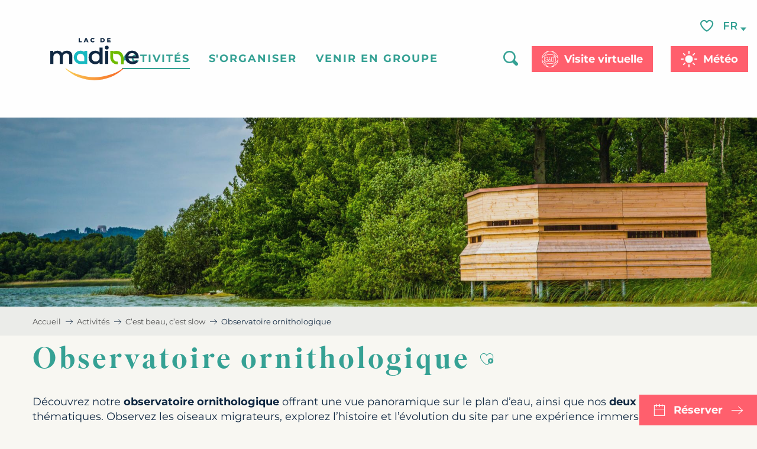

--- FILE ---
content_type: text/html; charset=UTF-8
request_url: https://lacmadine.com/activites/cest-beau-cest-slow/observatoire-ornithologique/
body_size: 25668
content:
<!doctype html>
<html class="no-js" lang="fr-FR"><head><title>Observatoire ornithologique | Lac de Madine &#8211; Votre base de loisirs en Lorraine</title><script>window.globals={"ancestors":{"chapter1":"Activit\u00e9s","chapter2":"C\u2019est beau, c\u2019est slow","chapter3":"Observatoire ornithologique"},"context":"website","current_lang":"fr","current_locale":"fr","current_locale_region":"fr_FR","env":"prod","languages":["fr","en","de"],"page_type":"page-activites","post_id":6838,"post_image":"https:\/\/lacmadine.com\/app\/uploads\/lacmadine\/2023\/06\/thumbs\/observatoire-ornithologique-2-1-1920x960.jpg","post_title":"Observatoire ornithologique","post_type":"page","post_modified":"2025-03-18 17:23:25+01:00","site_key":"lacmadine","tags":{"places":["Heudicourt-sous-les-C\u00f4tes"],"seasons":[],"themes":{"themes":["C'est beau, c'est slow","Profitez ensemble"]},"targets":[]},"woody_options_pages":{"search_url":349,"weather_url":0,"favorites_url":419},"hawwwai":{"sheet_options":{"nearby_distance_max":5000}}}</script><script src="https://cache.consentframework.com/js/pa/32284/c/kkNiy/stub" referrerpolicy="origin" charset="utf-8"></script><script src="https://choices.consentframework.com/js/pa/32284/c/kkNiy/cmp" referrerpolicy="origin" charset="utf-8" async></script><script>document.addEventListener("DOMContentLoaded",function(){document.querySelectorAll("a[href='#consentframework'],a[href='#cmp']").forEach(function(e){e.removeAttribute("target");e.setAttribute("href","javascript:window.Sddan.cmp.displayUI();")})});</script><script type="importmap">{"imports":{"jquery":"https:\/\/lacmadine.com\/app\/themes\/woody-theme\/src\/lib\/custom\/jquery@3.7.1.min.mjs","woody_lib_utils":"https:\/\/lacmadine.com\/app\/dist\/lacmadine\/addons\/woody-lib-utils\/js\/woody-lib-utils.93266841fa.mjs","woody_addon_search_main":"https:\/\/lacmadine.com\/app\/dist\/lacmadine\/addons\/woody-addon-search\/js\/woody-addon-search-main.f068d57b37.mjs","woody_addon_search_data":"https:\/\/lacmadine.com\/app\/dist\/lacmadine\/addons\/woody-addon-search\/js\/woody-addon-search-data.78cd9c9154.mjs","woody_addon_devtools_main":"https:\/\/lacmadine.com\/app\/dist\/lacmadine\/addons\/woody-addon-devtools\/js\/woody-addon-devtools-main.5ef617cfdb.mjs","woody_addon_devtools_tools":"https:\/\/lacmadine.com\/app\/dist\/lacmadine\/addons\/woody-addon-devtools\/js\/woody-addon-devtools-tools.54d58a68c5.mjs","woody_addon_devtools_color_palette":"https:\/\/lacmadine.com\/app\/dist\/lacmadine\/addons\/woody-addon-devtools\/js\/woody-addon-devtools-color-palette.a8a41da40b.mjs","woody_addon_devtools_style_shift":"https:\/\/lacmadine.com\/app\/dist\/lacmadine\/addons\/woody-addon-devtools\/js\/woody-addon-devtools-style-shift.c4f6081742.mjs","woody_addon_devtools_fake_touristic_sheet":"https:\/\/lacmadine.com\/app\/dist\/lacmadine\/addons\/woody-addon-devtools\/js\/woody-addon-devtools-fake-touristic-sheet.2cb516cd17.mjs","woody_addon_favorites_tools":"https:\/\/lacmadine.com\/app\/dist\/lacmadine\/addons\/woody-addon-favorites\/js\/woody-addon-favorites-tools.493a0ea33a.mjs","woody_addon_favorites_btn":"https:\/\/lacmadine.com\/app\/dist\/lacmadine\/addons\/woody-addon-favorites\/js\/woody-addon-favorites-btn.371d024552.mjs","woody_addon_favorites_cart":"https:\/\/lacmadine.com\/app\/dist\/lacmadine\/addons\/woody-addon-favorites\/js\/woody-addon-favorites-cart.76fc575ef3.mjs","woody_addon_favorites_sections":"https:\/\/lacmadine.com\/app\/dist\/lacmadine\/addons\/woody-addon-favorites\/js\/woody-addon-favorites-sections.3c8fc8f133.mjs"}}</script><link rel="preconnect" href="https://cache.consentframework.com" crossorigin><link rel="preconnect" href="https://choices.consentframework.com" crossorigin><link rel="preconnect" href="https://fonts.gstatic.com" crossorigin><link rel="preconnect" href="https://fonts.googleapis.com" crossorigin><link rel="preconnect" href="https://www.googletagmanager.com" crossorigin><link rel="preconnect" href="https://woody.cloudly.space" crossorigin><link rel="preconnect" href="https://api.cloudly.space" crossorigin><script>window.dataLayer=window.dataLayer?window.dataLayer:[];window.dataLayer.push({"event":"globals","data":{"env":"prod","site_key":"lacmadine","page":{"id_page":6838,"name":"Observatoire ornithologique","page_type":"page-activites","tags":{"places":["Heudicourt-sous-les-C\u00f4tes"],"seasons":[],"themes":{"themes":["C'est beau, c'est slow","Profitez ensemble"]},"targets":[]}},"lang":"fr"}});</script><script>(function(w,d,s,l,i) { w[l]=w[l]||[]; w[l].push({ 'gtm.start': new Date().getTime(),event: 'gtm.js' }); var f=d.getElementsByTagName(s)[0], j=d.createElement(s),dl=l!='dataLayer'? '&l='+l:''; j.async=true; j.src='https://www.googletagmanager.com/gtm.js?id='+i+dl; f.parentNode.insertBefore(j,f); })(window,document,'script','dataLayer','GTM-KXCQHH4');</script><link rel="canonical" href="https://lacmadine.com/activites/cest-beau-cest-slow/observatoire-ornithologique/"/><meta charset="UTF-8"/><meta http-equiv="X-UA-Compatible" content="IE=edge"/><meta name="generator" content="Raccourci Agency - WP"/><meta name="viewport" content="width=device-width,initial-scale=1"/><meta name="robots" content="max-snippet:-1, max-image-preview:large, max-video-preview:-1"/><meta property="og:type" content="website"/><meta property="og:url" content="https://lacmadine.com/activites/cest-beau-cest-slow/observatoire-ornithologique/"/><meta name="twitter:card" content="summary_large_image"/><meta property="og:image" content="https://lacmadine.com/app/uploads/lacmadine/2023/06/thumbs/observatoire-ornithologique-2-1-1920x960.jpg"/><meta property="twitter:image" content="https://lacmadine.com/app/uploads/lacmadine/2023/06/thumbs/observatoire-ornithologique-2-1-1920x960.jpg"/><meta property="og:site_name" content="Lac de Madine - Votre base de loisirs en Lorraine"/><meta property="og:locale" content="fr_FR"/><meta property="og:locale:alternate" content="en_GB"/><meta property="og:locale:alternate" content="de_DE"/><meta name="description" content="Découvrez notre observatoire ornithologique offrant une vue panoramique sur le plan d’eau, ainsi que nos deux sentiers thématiques. Observez les oiseaux"/><meta property="og:title" content="Observatoire ornithologique | Lac de Madine &#8211; Votre base de loisirs en Lorraine"/><meta property="og:description" content="Découvrez notre observatoire ornithologique offrant une vue panoramique sur le plan d’eau, ainsi que nos deux sentiers thématiques. Observez les oiseaux"/><meta name="twitter:title" content="Observatoire ornithologique | Lac de Madine &#8211; Votre base de loisirs en Lorraine"/><meta name="twitter:description" content="Découvrez notre observatoire ornithologique offrant une vue panoramique sur le plan d’eau, ainsi que nos deux sentiers thématiques. Observez les oiseaux"/><script type="application/ld+json" class="woody-schema-graph">{"@context":"https:\/\/schema.org","@graph":[{"@type":"WebSite","url":"https:\/\/lacmadine.com","name":"Lac de Madine - Votre base de loisirs en Lorraine","description":"Le Lac de Madine vous accueille toute l&#039;ann\u00e9e et vous propose de nombreuses activit\u00e9s autour du sport, de la d\u00e9couverte et la d\u00e9tente.","potentialAction":[{"@type":"SearchAction","target":"https:\/\/lacmadine.com\/?page_id=349?query={search_term_string}","query-input":"required name=search_term_string"}]},{"@type":"WebPage","url":"https:\/\/lacmadine.com\/activites\/cest-beau-cest-slow\/observatoire-ornithologique\/","headline":"Observatoire ornithologique | Lac de Madine &#8211; Votre base de loisirs en Lorraine","inLanguage":"fr-FR","datePublished":"2023-06-22 09:53:23","dateModified":"2025-03-18 16:23:25","description":"D\u00e9couvrez notre observatoire ornithologique offrant une vue panoramique sur le plan d\u2019eau, ainsi que nos deux sentiers th\u00e9matiques. Observez les oiseaux","image":["https:\/\/lacmadine.com\/app\/uploads\/lacmadine\/2023\/06\/thumbs\/observatoire-ornithologique-2-1-1920x960.jpg"]}]}</script><style>img:is([sizes="auto" i], [sizes^="auto," i]) { contain-intrinsic-size: 3000px 1500px }</style><link rel="alternate" href="https://lacmadine.com/activites/cest-beau-cest-slow/observatoire-ornithologique/" hreflang="fr" /><link rel="alternate" href="https://en.lacmadine.com/activities/its-beautiful-its-sweet/ornithological-observatory/" hreflang="en" /><link rel="alternate" href="https://de.lacmadine.com/aktivitaten/es-ist-schon-es-ist-langsam/ornithologisches-observatorium/" hreflang="de" /><script>
window._wpemojiSettings = {"baseUrl":"https:\/\/s.w.org\/images\/core\/emoji\/16.0.1\/72x72\/","ext":".png","svgUrl":"https:\/\/s.w.org\/images\/core\/emoji\/16.0.1\/svg\/","svgExt":".svg","source":{"concatemoji":"https:\/\/lacmadine.com\/wp\/wp-includes\/js\/wp-emoji-release.min.js?ver=6.8.2"}};
/*! This file is auto-generated */
!function(s,n){var o,i,e;function c(e){try{var t={supportTests:e,timestamp:(new Date).valueOf()};sessionStorage.setItem(o,JSON.stringify(t))}catch(e){}}function p(e,t,n){e.clearRect(0,0,e.canvas.width,e.canvas.height),e.fillText(t,0,0);var t=new Uint32Array(e.getImageData(0,0,e.canvas.width,e.canvas.height).data),a=(e.clearRect(0,0,e.canvas.width,e.canvas.height),e.fillText(n,0,0),new Uint32Array(e.getImageData(0,0,e.canvas.width,e.canvas.height).data));return t.every(function(e,t){return e===a[t]})}function u(e,t){e.clearRect(0,0,e.canvas.width,e.canvas.height),e.fillText(t,0,0);for(var n=e.getImageData(16,16,1,1),a=0;a<n.data.length;a++)if(0!==n.data[a])return!1;return!0}function f(e,t,n,a){switch(t){case"flag":return n(e,"\ud83c\udff3\ufe0f\u200d\u26a7\ufe0f","\ud83c\udff3\ufe0f\u200b\u26a7\ufe0f")?!1:!n(e,"\ud83c\udde8\ud83c\uddf6","\ud83c\udde8\u200b\ud83c\uddf6")&&!n(e,"\ud83c\udff4\udb40\udc67\udb40\udc62\udb40\udc65\udb40\udc6e\udb40\udc67\udb40\udc7f","\ud83c\udff4\u200b\udb40\udc67\u200b\udb40\udc62\u200b\udb40\udc65\u200b\udb40\udc6e\u200b\udb40\udc67\u200b\udb40\udc7f");case"emoji":return!a(e,"\ud83e\udedf")}return!1}function g(e,t,n,a){var r="undefined"!=typeof WorkerGlobalScope&&self instanceof WorkerGlobalScope?new OffscreenCanvas(300,150):s.createElement("canvas"),o=r.getContext("2d",{willReadFrequently:!0}),i=(o.textBaseline="top",o.font="600 32px Arial",{});return e.forEach(function(e){i[e]=t(o,e,n,a)}),i}function t(e){var t=s.createElement("script");t.src=e,t.defer=!0,s.head.appendChild(t)}"undefined"!=typeof Promise&&(o="wpEmojiSettingsSupports",i=["flag","emoji"],n.supports={everything:!0,everythingExceptFlag:!0},e=new Promise(function(e){s.addEventListener("DOMContentLoaded",e,{once:!0})}),new Promise(function(t){var n=function(){try{var e=JSON.parse(sessionStorage.getItem(o));if("object"==typeof e&&"number"==typeof e.timestamp&&(new Date).valueOf()<e.timestamp+604800&&"object"==typeof e.supportTests)return e.supportTests}catch(e){}return null}();if(!n){if("undefined"!=typeof Worker&&"undefined"!=typeof OffscreenCanvas&&"undefined"!=typeof URL&&URL.createObjectURL&&"undefined"!=typeof Blob)try{var e="postMessage("+g.toString()+"("+[JSON.stringify(i),f.toString(),p.toString(),u.toString()].join(",")+"));",a=new Blob([e],{type:"text/javascript"}),r=new Worker(URL.createObjectURL(a),{name:"wpTestEmojiSupports"});return void(r.onmessage=function(e){c(n=e.data),r.terminate(),t(n)})}catch(e){}c(n=g(i,f,p,u))}t(n)}).then(function(e){for(var t in e)n.supports[t]=e[t],n.supports.everything=n.supports.everything&&n.supports[t],"flag"!==t&&(n.supports.everythingExceptFlag=n.supports.everythingExceptFlag&&n.supports[t]);n.supports.everythingExceptFlag=n.supports.everythingExceptFlag&&!n.supports.flag,n.DOMReady=!1,n.readyCallback=function(){n.DOMReady=!0}}).then(function(){return e}).then(function(){var e;n.supports.everything||(n.readyCallback(),(e=n.source||{}).concatemoji?t(e.concatemoji):e.wpemoji&&e.twemoji&&(t(e.twemoji),t(e.wpemoji)))}))}((window,document),window._wpemojiSettings);
</script><link rel='preload' as='style' onload='this.onload=null;this.rel="stylesheet"' id='addon-search-stylesheet-css' href='https://lacmadine.com/app/dist/lacmadine/addons/woody-addon-search/css/woody-addon-search.4e0867669a.css?ver=2.1.3' media='screen' /><noscript><link rel='stylesheet' id='addon-search-stylesheet-css' href='https://lacmadine.com/app/dist/lacmadine/addons/woody-addon-search/css/woody-addon-search.4e0867669a.css?ver=2.1.3' media='screen' /></noscript><link rel='preload' as='style' onload='this.onload=null;this.rel="stylesheet"' id='leaflet_css-css' href='https://tiles.touristicmaps.com/libs/tmaps.min.css' media='all' /><noscript><link rel='stylesheet' id='leaflet_css-css' href='https://tiles.touristicmaps.com/libs/tmaps.min.css' media='all' /></noscript><link rel='preload' as='style' onload='this.onload=null;this.rel="stylesheet"' id='google-font-montserrat300400600-css' href='https://fonts.googleapis.com/css?family=Montserrat:300,400,600' media='all' /><noscript><link rel='stylesheet' id='google-font-montserrat300400600-css' href='https://fonts.googleapis.com/css?family=Montserrat:300,400,600' media='all' /></noscript><link rel='stylesheet' id='main-stylesheet-css' href='https://lacmadine.com/app/dist/lacmadine/css/main-82a8736f03.css' media='screen' /><link rel='preload' as='style' onload='this.onload=null;this.rel="stylesheet"' id='wicon-stylesheet-css' href='https://lacmadine.com/app/dist/lacmadine/css/wicon-938d0a0fea.css' media='screen' /><noscript><link rel='stylesheet' id='wicon-stylesheet-css' href='https://lacmadine.com/app/dist/lacmadine/css/wicon-938d0a0fea.css' media='screen' /></noscript><link rel='stylesheet' id='print-stylesheet-css' href='https://lacmadine.com/app/dist/lacmadine/css/print-b87b2678ed.css' media='print' /><script defer src="https://lacmadine.com/app/dist/lacmadine/addons/woody-addon-search/js/woody-addon-search.963aa0a249.js?ver=2.1.3" id="addon-search-javascripts-js"></script><script defer src="https://lacmadine.com/app/themes/woody-theme/src/js/static/obf.min.js?ver=1.88.154" id="obf-js"></script><script defer src="https://lacmadine.com/app/dist/lacmadine/addons/woody-addon-eskalad/js/events/eskalad.c2bde38840.js?ver=6.3.3" id="woody-addon-eskalad-js"></script><script defer src="https://lacmadine.com/app/dist/lacmadine/addons/woody-addon-eskalad/js/events/eskalad-page.5d2af865c3.js?ver=6.3.3" id="woody-addon-eskalad-page-js"></script><script type="module" src="https://lacmadine.com/app/dist/lacmadine/addons/woody-addon-favorites/js/woody-addon-favorites.c46dfed72b.mjs" id="addon-favorites-javascripts-js"></script><script id="jquery-js-before">
window.siteConfig = {"site_key":"lacmadine","login":"public_lacmadine_woody","password":"8a48b898756058c2064aae1c8e6367cd","token":"MWViY2ZkYTAwMmNhOlFSQUFEdzhIUGx4UlVRNEFWUXdNQmprVERsOVVTdz09OkNRUldXd1JjV0FnSEIxVlJCRjBCVVZaU1ZWRlJWMUlDQ1FCVVVGQlRBbFE9","mapProviderKeys":{"otmKey":"c1bac9eca1954d118a38d308ef0789f95127afb57e38da3e2c9263d0f65f6cfc","gmKey":"AIzaSyAIWyOS5ifngsd2S35IKbgEXXgiSAnEjsw"},"api_url":"https:\/\/api.tourism-system.com","api_render_url":"https:\/\/api.tourism-system.com","current_lang":"fr","current_season":null,"languages":["fr","en","de"]};
window.useLeafletLibrary=1;window.DrupalAngularConfig=window.DrupalAngularConfig || {};window.DrupalAngularConfig.mapProviderKeys={"otmKey":"c1bac9eca1954d118a38d308ef0789f95127afb57e38da3e2c9263d0f65f6cfc","gmKey":"AIzaSyAIWyOS5ifngsd2S35IKbgEXXgiSAnEjsw"};
</script><script type="module" src="https://lacmadine.com/app/themes/woody-theme/src/lib/custom/jquery@3.7.1.min.mjs" id="jquery-js"></script><script defer src="https://lacmadine.com/app/themes/woody-theme/src/lib/npm/swiper/dist/js/swiper.min.js?ver=4.5.1" id="jsdelivr_swiper-js"></script><script defer src="https://lacmadine.com/app/themes/woody-theme/src/lib/npm/flatpickr/dist/flatpickr.min.js?ver=4.5.7" id="jsdelivr_flatpickr-js"></script><script defer src="https://lacmadine.com/app/themes/woody-theme/src/lib/npm/flatpickr/dist/l10n/fr.js?ver=4.5.7" id="jsdelivr_flatpickr_l10n-js"></script><script defer src="https://lacmadine.com/app/themes/woody-theme/src/lib/custom/nouislider@10.1.0.min.js" id="jsdelivr_nouislider-js"></script><script defer src="https://lacmadine.com/app/themes/woody-theme/src/lib/custom/lazysizes@4.1.2.min.js" id="jsdelivr_lazysizes-js"></script><script defer src="https://lacmadine.com/app/themes/woody-theme/src/lib/custom/moment-with-locales@2.22.2.min.js" id="jsdelivr_moment-js"></script><script defer src="https://lacmadine.com/app/themes/woody-theme/src/lib/custom/moment-timezone-with-data.min.js" id="jsdelivr_moment_tz-js"></script><script defer src="https://lacmadine.com/app/themes/woody-theme/src/lib/custom/js.cookie@2.2.1.min.js" id="jsdelivr_jscookie-js"></script><script defer src="https://lacmadine.com/app/themes/woody-theme/src/lib/custom/rellax@1.10.1.min.js" id="jsdelivr_rellax-js"></script><script defer src="https://lacmadine.com/app/themes/woody-theme/src/lib/custom/iframeResizer@4.3.7.min.js?ver=4.3.7" id="jsdelivr_iframeresizer-js"></script><script defer src="https://lacmadine.com/app/themes/woody-theme/src/lib/npm/plyr/dist/plyr.min.js?ver=3.6.8" id="jsdelivr_plyr-js"></script><script defer src="https://lacmadine.com/wp/wp-includes/js/dist/hooks.min.js?ver=4d63a3d491d11ffd8ac6" id="wp-hooks-js"></script><script defer src="https://lacmadine.com/wp/wp-includes/js/dist/i18n.min.js?ver=5e580eb46a90c2b997e6" id="wp-i18n-js"></script><script defer src="https://lacmadine.com/app/themes/woody-theme/src/js/static/i18n-ltr.min.js?ver=1.88.154" id="wp-i18n-ltr-js"></script><script defer src="https://tiles.touristicmaps.com/libs/leaflet.min.js" id="touristicmaps_leaflet-js"></script><script defer src="https://tiles.touristicmaps.com/libs/tangram.min.js" id="touristicmaps_tangram-js"></script><script defer src="https://tiles.touristicmaps.com/libs/markercluster.min.js" id="touristicmaps_cluster-js"></script><script defer src="https://tiles.touristicmaps.com/libs/locate.min.js" id="touristicmaps_locate-js"></script><script defer src="https://tiles.touristicmaps.com/libs/geocoder.min.js" id="touristicmaps_geocoder-js"></script><script defer src="https://tiles.touristicmaps.com/libs/fullscreen.min.js" id="touristicmaps_fullscreen-js"></script><script defer src="https://maps.googleapis.com/maps/api/js?key=AIzaSyAIWyOS5ifngsd2S35IKbgEXXgiSAnEjsw&amp;v=3.33&amp;libraries=geometry,places" id="gg_maps-js"></script><script defer src="https://api.tourism-system.com/render/assets/scripts/raccourci/universal-mapV2.min.js" id="hawwwai_universal_map-js"></script><script defer src="https://lacmadine.com/app/dist/lacmadine/js/main-5f4a452a1c.js" id="main-javascripts-js"></script><link rel="shortcut icon" type="image/x-icon" href="https://lacmadine.com/app/dist/lacmadine/favicon/favicon/favicon-6c32c701e7.ico"><link rel="shortcut icon" type="image/png" href=""><link rel="apple-touch-icon" sizes="32x32" href=""><link rel="apple-touch-icon" sizes="64x64" href=""><link rel="apple-touch-icon" sizes="120x120" href=""><link rel="apple-touch-icon" sizes="180x180" href=""><link rel="apple-touch-icon" sizes="152x152" href=""><link rel="apple-touch-icon" sizes="167x167" href=""><link rel="icon" sizes="192x192" href=""><link rel="icon" sizes="128x128" href=""></head><body class="wp-singular page-template-default page page-id-6838 page-child parent-pageid-1268 wp-theme-woody-theme wp-child-theme-lacmadine menus-v2 prod woodypage-page-activites has-hero has-blocks-hero-tpl_02">
            <noscript><iframe src="https://www.googletagmanager.com/ns.html?id=GTM-KXCQHH4" height="0" width="0" style="display:none;visibility:hidden"></iframe></noscript>
        
            
    
    <div class="main-wrapper flex-container flex-dir-column">
                                <div class="woody-component-headnavs">
    
                        <ul class="tools list-unstyled flex-container align-middle">
                                                                                                                                                                                                                <li class="favorites-tool"><div class="woody-component-favorites-block tpl_01">
            <a class="woody-favorites-cart" href="https://lacmadine.com/favoris/" data-favtarget="https://lacmadine.com/favoris/" title="Favoris" data-label="Favoris">
                                    <div>
                <i class="wicon wicon-060-favoris" aria-hidden="true"></i>
                <span class="show-for-sr">Voir les favoris</span>
                <span class="counter is-empty"></span>
            </div>
                </a>
    </div>
</li>
                                                                    <li class="lang_switcher-tool"><div class="woody-lang_switcher woody-lang_switcher-reveal tpl_01" data-label="Langue" role="button" aria-label="Choix de la langue"><div class="lang_switcher-button" data-label="Langue"  tabindex="0"><div class="fr" data-lang="fr">fr</div></div></div></li>
                                            </ul>
            
    

            <header role="banner" class="woody-component-header menus-v2 site-header " >
    <div class="main-menu-wrapper ">

        
        <nav role="navigation" class="top-bar title-bar " id="main-menu">
            <ul class="main-menu-list flex-container horizontal align-center align-middle wrap fullwidth-dropdowns">
                                                        <li class="is-brand-logo isAbs left">
    <a class="menuLogo" href="https://lacmadine.com/" target="_self" data-post-id="746">
        <span class="no-visible-text menu-logo-site-name isAbs">Lac de Madine - Votre base de loisirs en Lorraine</span>
        <span class="brand-logo"><svg xmlns="http://www.w3.org/2000/svg" xmlns:xlink="http://www.w3.org/1999/xlink" xml:space="preserve" style="fill-rule:evenodd;clip-rule:evenodd;stroke-linejoin:round;stroke-miterlimit:2" viewBox="0 0 231 90">
  <use xlink:href="#a" width="3125" height="3125" transform="matrix(1.6 0 0 1.6 -2409.194 -2438)" />
  <path d="M170.938 54.496a.27.27 0 0 1-.27.27l-4.681.024a.267.267 0 0 1-.27-.266l.086-7.275c.024-6.73-2.433-12.066-9.222-12.038-4.654 0-5.849-1.301-5.849-1.301v9.543a7.72 7.72 0 0 0 7.674 6.409q.153-.001.306-.008v.008l.431-.008c.2 0 .364.161.368.364v.004l.047 4.587-1.43.008h-.043c-6.989.047-12.708-5.555-12.806-12.544h-.004l.004-1.457-.067-.078V29.362h5.524v1.046a18.5 18.5 0 0 1 6.225-1.116h.11l-.004.004c8.869.012 13.766 7.083 13.907 15.893.004.02.004.035.004.055l-.039 9.253Z" fill="#6ebb01" />
  <path d="M199.379 43.621H179.69c.705 3.659 3.761 6.006 8.129 6.006 2.821 0 5.03-.893 6.813-2.723l3.15 3.612c-2.256 2.676-5.782 4.082-10.103 4.082-8.411 0-13.864-5.394-13.864-12.853s5.5-12.806 12.971-12.806c7.33 0 12.689 5.112 12.689 12.947 0 .47-.047 1.175-.094 1.735Zm-12.591-9.99c-3.808 0-6.577 2.441-7.142 6.1h14.24c-.474-3.616-3.248-6.1-7.099-6.1Zm-48.185-6.879a3.613 3.613 0 0 1 .024-7.224 3.613 3.613 0 0 1 3.6 3.612 3.616 3.616 0 0 1-3.624 3.612m-13.555 24.343c-1.974 2.394-4.889 3.565-8.317 3.565-7.283 0-12.689-5.065-12.689-12.853s5.402-12.806 12.689-12.806c3.244 0 6.111 1.077 8.082 3.377v-9.206h5.872v31.16h-5.637v-3.236Zm-7.612-17.123c-4.231 0-7.471 3.048-7.471 7.835 0 4.783 3.244 7.835 7.471 7.835s7.471-3.048 7.471-7.835-3.244-7.835-7.471-7.835m-50.211 6.754c0-4.458-2.068-6.613-5.637-6.613-3.855 0-6.53 2.535-6.53 7.506v12.712h-5.88V40.726c0-4.458-2.068-6.613-5.637-6.613-3.902 0-6.53 2.535-6.53 7.506v12.712h-5.876V29.279h5.59v3.189c1.88-2.253 4.795-3.471 8.223-3.471 3.667 0 6.719 1.359 8.458 4.176 2.021-2.582 5.402-4.176 9.398-4.176 6.06 0 10.291 3.424 10.291 10.977v14.354h-5.872V40.726h.004Zm74.244 13.605h-5.872V29.279h5.872z" fill="#102842" />
  <path d="M95.71 54.378a2.7 2.7 0 0 1-.012-.56c-.282.302-1.167.47-2.237.56h-6.35c-6.985-.85-11.96-7.208-11.106-14.193.85-6.985 7.208-11.96 14.193-11.106 2.014.247 3.937.968 5.614 2.108v-1.822h5.528v10.797c.067.521.098 1.042.102 1.567v10.428h.008v2.225h-5.739v-.004Zm.102-11.709h-.047a7.12 7.12 0 1 0-8.062 6.228v.078h8.117z" fill="#18b9c1" />
  <path d="M61.166 63.134c13.363 10.436 37.244 16.489 54.3 16.489 17.057 0 39.97-6.053 53.337-16.489h2.17c-15.423 14.522-34.764 22.095-55.762 22.095s-40.338-7.573-55.762-22.095h1.716Z" fill="url(#b)" />
  <path d="M85.019 4.936h2.288v6.28h3.863v1.814h-6.15zM100.94 11.458h-3.424l-.635 1.571h-2.339l3.573-8.094h2.256l3.585 8.094h-2.382l-.635-1.571Zm-.674-1.688-1.042-2.589-1.042 2.589zM107.424 8.983c0-2.464 1.884-4.207 4.45-4.207 1.493 0 2.695.545 3.479 1.528l-1.457 1.316c-.509-.611-1.132-.948-1.908-.948-1.328 0-2.256.925-2.256 2.311 0 1.387.925 2.311 2.256 2.311.776 0 1.399-.337 1.908-.948l1.457 1.316c-.787.983-1.99 1.528-3.479 1.528-2.566 0-4.45-1.743-4.45-4.207M126.443 4.936h3.827c2.683 0 4.521 1.559 4.521 4.047s-1.837 4.047-4.521 4.047h-3.827zm3.733 6.268c1.375 0 2.3-.823 2.3-2.221s-.925-2.221-2.3-2.221h-1.446v4.439h1.446zM145.843 11.259v1.771h-6.499V4.936h6.346v1.771h-4.082V8.07h3.596v1.712h-3.596v1.481h4.235z" fill="#102842" />
  <defs>
    <linearGradient id="b" x1="0" x2="1" y1="0" y2="0" gradientTransform="translate(59.451 74.18)scale(111.51976)" gradientUnits="userSpaceOnUse">
      <stop offset="0" style="stop-color:#f9ce55;stop-opacity:1" />
      <stop offset="1" style="stop-color:#f76625;stop-opacity:1" />
    </linearGradient>
   
  </defs>
</svg></span>
    </a>
</li>

                                        <li class="menu-item is-submenu-parent is-active" role="button">
                        <a class="menuLink" href="https://lacmadine.com/activites/" target="_self" data-post-id="1236">
                                                                                                                                                <span class="menuLink-title">Activités</span>
                                                        
                                                    </a>
                                                    <div class="submenu-wrapper" aria-expanded="false">
                                
                                <ul class="submenu-grid one-by-one " data-link-parent="1236" data-title="Activités" role="menu">
                                                                            
<li class="submenu-block submenu-block-images-list tpl_04 " data-position="grid-col-start-2 grid-col-end-9 grid-row-start-1 grid-row-end-10" role="menuitem" aria-label="menuitem">
    
        <ul class="submenu-block-content " data-columns="3cols" role="menu">
                    <li class="card overlayedCard submenu-item submenu-item-delay" role="presentation">
            <a class="card-link isRel bg-black" href="https://lacmadine.com/activites/tentez-laventure/" target="_self" data-post-id="1237" aria-label="Tentez l'aventure" role="menuitem">
                                                            <figure aria-label="Accrobranche©coeur De Lorraine (5)" itemscope itemtype="http://schema.org/ImageObject" class="isRel imageObject cardMediaWrapper"><noscript><img class="imageObject-img img-responsive a42-ac-replace-img" src="https://lacmadine.com/app/uploads/lacmadine/2023/04/thumbs/AccrobrancheCoeur-de-Lorraine-5-640x640.png" alt="Accrobranche©coeur De Lorraine (5)" itemprop="thumbnail"/></noscript><img class="imageObject-img img-responsive lazyload a42-ac-replace-img" src="/app/themes/woody-theme/src/img/blank/ratio_square.webp" data-src="https://lacmadine.com/app/uploads/lacmadine/2023/04/thumbs/AccrobrancheCoeur-de-Lorraine-5-640x640.png" data-sizes="auto" data-srcset="https://lacmadine.com/app/uploads/lacmadine/2023/04/thumbs/AccrobrancheCoeur-de-Lorraine-5-360x360.png 360w, https://lacmadine.com/app/uploads/lacmadine/2023/04/thumbs/AccrobrancheCoeur-de-Lorraine-5-640x640.png 640w, https://lacmadine.com/app/uploads/lacmadine/2023/04/thumbs/AccrobrancheCoeur-de-Lorraine-5-1200x1200.png 1200w" alt="Accrobranche©coeur De Lorraine (5)" itemprop="thumbnail"/><meta itemprop="datePublished" content="2023-04-05 15:57:39"><span class="hide imageObject-description" itemprop="description" data-nosnippet>Accrobranche©coeur De Lorraine (5)</span><figcaption class="imageObject-caption flex-container align-middle isAbs bottom left hide" data-nosnippet><span class="imageObject-icon copyright-icon flex-container align-center align-middle">©</span><span class="imageObject-text imageObject-description" itemprop="caption">Accrobranche©coeur De Lorraine (5)</span></figcaption></figure>                                                    <div class="card-section submenu-item-section fullcenterbox">
                    <div class="card-titles"><div class="card-texts flex-container flex-dir-column"><span class="card-title">Tentez l'aventure</span></div></div>                </div>
            </a>
        </li>
            <li class="card overlayedCard submenu-item submenu-item-delay" role="presentation">
            <a class="card-link isRel bg-black" href="https://lacmadine.com/activites/jetez-vous-a-leau/" target="_self" data-post-id="1251" aria-label="Jetez vous à l'eau" role="menuitem">
                                                            <figure aria-label="Aquaparc©coeur De Lorraine (1)" itemscope itemtype="http://schema.org/ImageObject" class="isRel imageObject cardMediaWrapper"><noscript><img class="imageObject-img img-responsive a42-ac-replace-img" src="https://lacmadine.com/app/uploads/lacmadine/2023/04/thumbs/AquaparcCoeur-de-Lorraine-1-640x640.png" alt="Aquaparc©coeur De Lorraine (1)" itemprop="thumbnail"/></noscript><img class="imageObject-img img-responsive lazyload a42-ac-replace-img" src="/app/themes/woody-theme/src/img/blank/ratio_square.webp" data-src="https://lacmadine.com/app/uploads/lacmadine/2023/04/thumbs/AquaparcCoeur-de-Lorraine-1-640x640.png" data-sizes="auto" data-srcset="https://lacmadine.com/app/uploads/lacmadine/2023/04/thumbs/AquaparcCoeur-de-Lorraine-1-360x360.png 360w, https://lacmadine.com/app/uploads/lacmadine/2023/04/thumbs/AquaparcCoeur-de-Lorraine-1-640x640.png 640w, https://lacmadine.com/app/uploads/lacmadine/2023/04/thumbs/AquaparcCoeur-de-Lorraine-1-1200x1200.png 1200w" alt="Aquaparc©coeur De Lorraine (1)" itemprop="thumbnail"/><meta itemprop="datePublished" content="2023-04-06 15:10:15"><span class="hide imageObject-description" itemprop="description" data-nosnippet>Aquaparc©coeur De Lorraine (1)</span><figcaption class="imageObject-caption flex-container align-middle isAbs bottom left hide" data-nosnippet><span class="imageObject-icon copyright-icon flex-container align-center align-middle">©</span><span class="imageObject-text imageObject-description" itemprop="caption">Aquaparc©coeur De Lorraine (1)</span></figcaption></figure>                                                    <div class="card-section submenu-item-section fullcenterbox">
                    <div class="card-titles"><div class="card-texts flex-container flex-dir-column"><span class="card-title">Jetez vous à l'eau</span></div></div>                </div>
            </a>
        </li>
            <li class="card overlayedCard submenu-item submenu-item-delay" role="presentation">
            <a class="card-link isRel bg-black" href="https://lacmadine.com/activites/cest-beau-cest-slow/" target="_self" data-post-id="1268" aria-label="C'est beau, c'est slow" role="menuitem">
                                                            <figure aria-label="Pêche@aappma (9)" itemscope itemtype="http://schema.org/ImageObject" class="isRel imageObject cardMediaWrapper"><noscript><img class="imageObject-img img-responsive a42-ac-replace-img" src="https://lacmadine.com/app/uploads/lacmadine/2023/05/thumbs/Peche@aappma-9-640x640.jpg" alt="Pêche@aappma (9)" itemprop="thumbnail"/></noscript><img class="imageObject-img img-responsive lazyload a42-ac-replace-img" src="/app/themes/woody-theme/src/img/blank/ratio_square.webp" data-src="https://lacmadine.com/app/uploads/lacmadine/2023/05/thumbs/Peche@aappma-9-640x640.jpg" data-sizes="auto" data-srcset="https://lacmadine.com/app/uploads/lacmadine/2023/05/thumbs/Peche@aappma-9-360x360.jpg 360w, https://lacmadine.com/app/uploads/lacmadine/2023/05/thumbs/Peche@aappma-9-640x640.jpg 640w, https://lacmadine.com/app/uploads/lacmadine/2023/05/thumbs/Peche@aappma-9-1200x1200.jpg 1200w" alt="Pêche@aappma (9)" itemprop="thumbnail"/><meta itemprop="datePublished" content="2023-05-12 12:54:35"><span class="hide imageObject-description" itemprop="description" data-nosnippet>Pêche@aappma (9)</span><figcaption class="imageObject-caption flex-container align-middle isAbs bottom left hide" data-nosnippet><span class="imageObject-icon copyright-icon flex-container align-center align-middle">©</span><span class="imageObject-text imageObject-description" itemprop="caption">Pêche@aappma (9)</span></figcaption></figure>                                                    <div class="card-section submenu-item-section fullcenterbox">
                    <div class="card-titles"><div class="card-texts flex-container flex-dir-column"><span class="card-title">C'est beau, c'est slow</span></div></div>                </div>
            </a>
        </li>
            <li class="card overlayedCard submenu-item submenu-item-delay" role="presentation">
            <a class="card-link isRel bg-black" href="https://lacmadine.com/activites/profitez-ensemble/" target="_self" data-post-id="1285" aria-label="Profitez ensemble" role="menuitem">
                                                            <figure aria-label="Bateau Promenade 20 (17)" itemscope itemtype="http://schema.org/ImageObject" class="isRel imageObject cardMediaWrapper"><noscript><img class="imageObject-img img-responsive a42-ac-replace-img" src="https://lacmadine.com/app/uploads/lacmadine/2023/06/thumbs/Bateau-Promenade-20-17-640x640.jpg" alt="Bateau Promenade 20 (17)" itemprop="thumbnail"/></noscript><img class="imageObject-img img-responsive lazyload a42-ac-replace-img" src="/app/themes/woody-theme/src/img/blank/ratio_square.webp" data-src="https://lacmadine.com/app/uploads/lacmadine/2023/06/thumbs/Bateau-Promenade-20-17-640x640.jpg" data-sizes="auto" data-srcset="https://lacmadine.com/app/uploads/lacmadine/2023/06/thumbs/Bateau-Promenade-20-17-360x360.jpg 360w, https://lacmadine.com/app/uploads/lacmadine/2023/06/thumbs/Bateau-Promenade-20-17-640x640.jpg 640w, https://lacmadine.com/app/uploads/lacmadine/2023/06/thumbs/Bateau-Promenade-20-17-1200x1200.jpg 1200w" alt="Bateau Promenade 20 (17)" itemprop="thumbnail"/><meta itemprop="datePublished" content="2023-06-05 12:19:34"><span class="hide imageObject-description" itemprop="description" data-nosnippet>Bateau Promenade 20 (17)</span><figcaption class="imageObject-caption flex-container align-middle isAbs bottom left hide" data-nosnippet><span class="imageObject-icon copyright-icon flex-container align-center align-middle">©</span><span class="imageObject-text imageObject-description" itemprop="caption">Bateau Promenade 20 (17)</span></figcaption></figure>                                                    <div class="card-section submenu-item-section fullcenterbox">
                    <div class="card-titles"><div class="card-texts flex-container flex-dir-column"><span class="card-title">Profitez ensemble</span></div></div>                </div>
            </a>
        </li>
            <li class="card overlayedCard submenu-item submenu-item-delay" role="presentation">
            <a class="card-link isRel bg-black" href="https://lacmadine.com/activites/senvoler/" target="_self" data-post-id="1298" aria-label="S'envoler" role="menuitem">
                                                            <figure aria-label="Ailes Mosellanes 15" itemscope itemtype="http://schema.org/ImageObject" class="isRel imageObject cardMediaWrapper"><noscript><img class="imageObject-img img-responsive a42-ac-replace-img" src="https://lacmadine.com/app/uploads/lacmadine/2024/01/thumbs/Ailes-Mosellanes-15-640x640-crop-1706712236.jpg" alt="Ailes Mosellanes 15" itemprop="thumbnail"/></noscript><img class="imageObject-img img-responsive lazyload a42-ac-replace-img" src="/app/themes/woody-theme/src/img/blank/ratio_square.webp" data-src="https://lacmadine.com/app/uploads/lacmadine/2024/01/thumbs/Ailes-Mosellanes-15-640x640-crop-1706712236.jpg" data-sizes="auto" data-srcset="https://lacmadine.com/app/uploads/lacmadine/2024/01/thumbs/Ailes-Mosellanes-15-360x360-crop-1706712236.jpg 360w, https://lacmadine.com/app/uploads/lacmadine/2024/01/thumbs/Ailes-Mosellanes-15-640x640-crop-1706712236.jpg 640w, https://lacmadine.com/app/uploads/lacmadine/2024/01/thumbs/Ailes-Mosellanes-15-1200x1200-crop-1706712236.jpg 1200w" alt="Ailes Mosellanes 15" itemprop="thumbnail"/><meta itemprop="datePublished" content="2024-01-31 14:41:56"><span class="hide imageObject-description" itemprop="description" data-nosnippet>Ailes Mosellanes 15</span><figcaption class="imageObject-caption flex-container align-middle isAbs bottom left hide" data-nosnippet><span class="imageObject-icon copyright-icon flex-container align-center align-middle">©</span><span class="imageObject-text imageObject-description" itemprop="caption">Ailes Mosellanes 15</span></figcaption></figure>                                                    <div class="card-section submenu-item-section fullcenterbox">
                    <div class="card-titles"><div class="card-texts flex-container flex-dir-column"><span class="card-title">S'envoler</span></div></div>                </div>
            </a>
        </li>
            <li class="card overlayedCard submenu-item submenu-item-delay" role="presentation">
            <a class="card-link isRel bg-black" href="https://lacmadine.com/sorganiser/visites-aux-alentours/" target="_self" data-post-id="9415" aria-label="Visites aux alentours" role="menuitem">
                                                            <figure itemscope itemtype="http://schema.org/ImageObject" class="isRel imageObject cardMediaWrapper"><noscript><img class="imageObject-img img-responsive a42-ac-replace-img" src="https://lacmadine.com/app/uploads/lacmadine/2023/01/thumbs/Lac-14-640x640.jpg" alt="txt alternatif" itemprop="thumbnail"/></noscript><img class="imageObject-img img-responsive lazyload a42-ac-replace-img" src="/app/themes/woody-theme/src/img/blank/ratio_square.webp" data-src="https://lacmadine.com/app/uploads/lacmadine/2023/01/thumbs/Lac-14-640x640.jpg" data-sizes="auto" data-srcset="https://lacmadine.com/app/uploads/lacmadine/2023/01/thumbs/Lac-14-360x360.jpg 360w, https://lacmadine.com/app/uploads/lacmadine/2023/01/thumbs/Lac-14-640x640.jpg 640w, https://lacmadine.com/app/uploads/lacmadine/2023/01/thumbs/Lac-14-1200x1200.jpg 1200w" alt="txt alternatif" itemprop="thumbnail"/><meta itemprop="datePublished" content="2023-01-31 13:35:48"><span class="hide imageObject-description" itemprop="description" data-nosnippet>Description</span></figure>                                                    <div class="card-section submenu-item-section fullcenterbox">
                    <div class="card-titles"><div class="card-texts flex-container flex-dir-column"><span class="card-title">Visites aux alentours</span></div></div>                </div>
            </a>
        </li>
        </ul>

    </li>

                                                                            
<li class="submenu-block submenu-block-images-list tpl_02 " data-position="grid-col-start-9 grid-col-end-12 grid-row-start-1 grid-row-end-10" role="menuitem" aria-label="menuitem">
    
        <ul class="submenu-block-content " data-columns="1cols" role="menu">
                    <li class="card overlayedCard submenu-item submenu-item-delay" role="presentation">
            <a class="card-link isRel bg-black" href="https://lacmadine.com/activites/toutes-nos-activites-2/" target="_self" data-post-id="7783" aria-label="Toutes nos activités" role="menuitem">
                                                            <figure aria-label="La Madine Operation Pique Nique Vélo C P Bodez Region Grand Est (3)" itemscope itemtype="http://schema.org/ImageObject" class="isRel imageObject cardMediaWrapper"><noscript><img class="imageObject-img img-responsive a42-ac-replace-img" src="https://lacmadine.com/app/uploads/lacmadine/2023/05/thumbs/La-Madine-operation-Pique-nique-Velo-C-P-Bodez-Region-Grand-Est-3-640x1024.jpg" alt="La Madine Operation Pique Nique Vélo C P Bodez Region Grand Est (3)" itemprop="thumbnail"/></noscript><img class="imageObject-img img-responsive lazyload a42-ac-replace-img" src="/app/themes/woody-theme/src/img/blank/ratio_10_16.webp" data-src="https://lacmadine.com/app/uploads/lacmadine/2023/05/thumbs/La-Madine-operation-Pique-nique-Velo-C-P-Bodez-Region-Grand-Est-3-640x1024.jpg" data-sizes="auto" data-srcset="https://lacmadine.com/app/uploads/lacmadine/2023/05/thumbs/La-Madine-operation-Pique-nique-Velo-C-P-Bodez-Region-Grand-Est-3-360x576.jpg 360w, https://lacmadine.com/app/uploads/lacmadine/2023/05/thumbs/La-Madine-operation-Pique-nique-Velo-C-P-Bodez-Region-Grand-Est-3-640x1024.jpg 640w, https://lacmadine.com/app/uploads/lacmadine/2023/05/thumbs/La-Madine-operation-Pique-nique-Velo-C-P-Bodez-Region-Grand-Est-3-1200x1920.jpg 1200w" alt="La Madine Operation Pique Nique Vélo C P Bodez Region Grand Est (3)" itemprop="thumbnail"/><meta itemprop="datePublished" content="2023-05-12 14:23:45"><span class="hide imageObject-description" itemprop="description" data-nosnippet>La Madine Operation Pique Nique Vélo C P Bodez Region Grand Est (3)</span><figcaption class="imageObject-caption flex-container align-middle isAbs bottom left hide" data-nosnippet><span class="imageObject-icon copyright-icon flex-container align-center align-middle">©</span><span class="imageObject-text imageObject-description" itemprop="caption">La Madine Operation Pique Nique Vélo C P Bodez Region Grand Est (3)</span></figcaption></figure>                                                    <div class="card-section submenu-item-section fullcenterbox">
                    <div class="card-titles"><div class="card-texts flex-container flex-dir-column"><span class="card-title">Toutes nos activités</span></div></div>                </div>
            </a>
        </li>
        </ul>

    </li>

                                                                            
                                                                            
                                                                    </ul>
                            </div>
                                            </li>
                                                        <li class="menu-item is-submenu-parent" role="button">
                        <a class="menuLink" href="https://lacmadine.com/sorganiser/" target="_self" data-post-id="1307">
                                                                                                                                                <span class="menuLink-title">S'organiser</span>
                                                        
                                                    </a>
                                                    <div class="submenu-wrapper" aria-expanded="false">
                                
                                <ul class="submenu-grid one-by-one " data-link-parent="1307" data-title="S'organiser" role="menu">
                                                                            
<li class="submenu-block submenu-block-images-list tpl_05 " data-position="grid-col-start-1 grid-col-end-13 grid-row-start-1 grid-row-end-13" role="menuitem" aria-label="menuitem">
    
        <ul class="submenu-block-content " data-columns="3cols" role="menu">
                    <li class="card overlayedCard submenu-item submenu-item-delay" role="presentation">
            <a class="card-link isRel bg-black" href="https://lacmadine.com/sorganiser/dormir/" target="_self" data-post-id="1308" aria-label="Dormir" role="menuitem">
                                                            <figure aria-label="Gîtes 1" itemscope itemtype="http://schema.org/ImageObject" class="isRel imageObject cardMediaWrapper"><noscript><img class="imageObject-img img-responsive a42-ac-replace-img" src="https://lacmadine.com/app/uploads/lacmadine/2023/04/thumbs/Gites-1-640x360.jpg" alt="Gîtes 1" itemprop="thumbnail"/></noscript><img class="imageObject-img img-responsive lazyload a42-ac-replace-img" src="/app/themes/woody-theme/src/img/blank/ratio_16_9.webp" data-src="https://lacmadine.com/app/uploads/lacmadine/2023/04/thumbs/Gites-1-640x360.jpg" data-sizes="auto" data-srcset="https://lacmadine.com/app/uploads/lacmadine/2023/04/thumbs/Gites-1-360x203.jpg 360w, https://lacmadine.com/app/uploads/lacmadine/2023/04/thumbs/Gites-1-640x360.jpg 640w, https://lacmadine.com/app/uploads/lacmadine/2023/04/thumbs/Gites-1-1200x675.jpg 1200w, https://lacmadine.com/app/uploads/lacmadine/2023/04/thumbs/Gites-1-1920x1080.jpg 1920w" alt="Gîtes 1" itemprop="thumbnail"/><meta itemprop="datePublished" content="2023-04-06 15:52:24"><span class="hide imageObject-description" itemprop="description" data-nosnippet>Gîtes 1</span><figcaption class="imageObject-caption flex-container align-middle isAbs bottom left hide" data-nosnippet><span class="imageObject-icon copyright-icon flex-container align-center align-middle">©</span><span class="imageObject-text imageObject-description" itemprop="caption">Gîtes 1</span></figcaption></figure>                                                    <div class="card-section submenu-item-section fullcenterbox">
                    <div class="card-titles"><div class="card-texts flex-container flex-dir-column"><span class="card-title">Dormir</span></div></div>                </div>
            </a>
        </li>
            <li class="card overlayedCard submenu-item submenu-item-delay" role="presentation">
            <a class="card-link isRel bg-black" href="https://lacmadine.com/sorganiser/se-restaurer/" target="_self" data-post-id="1315" aria-label="Se restaurer" role="menuitem">
                                                            <figure aria-label="Bar Du Lac (2)" itemscope itemtype="http://schema.org/ImageObject" class="isRel imageObject cardMediaWrapper"><noscript><img class="imageObject-img img-responsive a42-ac-replace-img" src="https://lacmadine.com/app/uploads/lacmadine/2023/05/thumbs/Bar-du-Lac-2-640x360.jpg" alt="Bar Du Lac (2)" itemprop="thumbnail"/></noscript><img class="imageObject-img img-responsive lazyload a42-ac-replace-img" src="/app/themes/woody-theme/src/img/blank/ratio_16_9.webp" data-src="https://lacmadine.com/app/uploads/lacmadine/2023/05/thumbs/Bar-du-Lac-2-640x360.jpg" data-sizes="auto" data-srcset="https://lacmadine.com/app/uploads/lacmadine/2023/05/thumbs/Bar-du-Lac-2-360x203.jpg 360w, https://lacmadine.com/app/uploads/lacmadine/2023/05/thumbs/Bar-du-Lac-2-640x360.jpg 640w, https://lacmadine.com/app/uploads/lacmadine/2023/05/thumbs/Bar-du-Lac-2-1200x675.jpg 1200w, https://lacmadine.com/app/uploads/lacmadine/2023/05/thumbs/Bar-du-Lac-2-1920x1080.jpg 1920w" alt="Bar Du Lac (2)" itemprop="thumbnail"/><meta itemprop="datePublished" content="2023-05-13 12:52:06"><span class="hide imageObject-description" itemprop="description" data-nosnippet>Bar Du Lac (2)</span><figcaption class="imageObject-caption flex-container align-middle isAbs bottom left hide" data-nosnippet><span class="imageObject-icon copyright-icon flex-container align-center align-middle">©</span><span class="imageObject-text imageObject-description" itemprop="caption">Bar Du Lac (2)</span></figcaption></figure>                                                    <div class="card-section submenu-item-section fullcenterbox">
                    <div class="card-titles"><div class="card-texts flex-container flex-dir-column"><span class="card-title">Se restaurer</span></div></div>                </div>
            </a>
        </li>
            <li class="card overlayedCard submenu-item submenu-item-delay" role="presentation">
            <a class="card-link isRel bg-black" href="https://lacmadine.com/sorganiser/pratique/" target="_self" data-post-id="1321" aria-label="Pratique" role="menuitem">
                                                            <figure aria-label="Bar De La Plage Exterieur 7" itemscope itemtype="http://schema.org/ImageObject" class="isRel imageObject cardMediaWrapper"><noscript><img class="imageObject-img img-responsive a42-ac-replace-img" src="https://lacmadine.com/app/uploads/lacmadine/2023/06/thumbs/bar-de-la-plage-exterieur-7-640x360.jpg" alt="Bar De La Plage Exterieur 7" itemprop="thumbnail"/></noscript><img class="imageObject-img img-responsive lazyload a42-ac-replace-img" src="/app/themes/woody-theme/src/img/blank/ratio_16_9.webp" data-src="https://lacmadine.com/app/uploads/lacmadine/2023/06/thumbs/bar-de-la-plage-exterieur-7-640x360.jpg" data-sizes="auto" data-srcset="https://lacmadine.com/app/uploads/lacmadine/2023/06/thumbs/bar-de-la-plage-exterieur-7-360x203.jpg 360w, https://lacmadine.com/app/uploads/lacmadine/2023/06/thumbs/bar-de-la-plage-exterieur-7-640x360.jpg 640w, https://lacmadine.com/app/uploads/lacmadine/2023/06/thumbs/bar-de-la-plage-exterieur-7-1200x675.jpg 1200w, https://lacmadine.com/app/uploads/lacmadine/2023/06/thumbs/bar-de-la-plage-exterieur-7-1920x1080.jpg 1920w" alt="Bar De La Plage Exterieur 7" itemprop="thumbnail"/><meta itemprop="datePublished" content="2023-06-07 08:07:02"><span class="hide imageObject-description" itemprop="description" data-nosnippet>Bar De La Plage Exterieur 7</span><figcaption class="imageObject-caption flex-container align-middle isAbs bottom left hide" data-nosnippet><span class="imageObject-icon copyright-icon flex-container align-center align-middle">©</span><span class="imageObject-text imageObject-description" itemprop="caption">Bar De La Plage Exterieur 7</span></figcaption></figure>                                                    <div class="card-section submenu-item-section fullcenterbox">
                    <div class="card-titles"><div class="card-texts flex-container flex-dir-column"><span class="card-title">Pratique</span></div></div>                </div>
            </a>
        </li>
            <li class="card overlayedCard submenu-item submenu-item-delay" role="presentation">
            <a class="card-link isRel bg-black" href="https://lacmadine.com/decouvrir-le-lac/" target="_self" data-post-id="1232" aria-label="Découvrir le lac" role="menuitem">
                                                            <figure aria-label="Panorama Drone Heudicourt 5" itemscope itemtype="http://schema.org/ImageObject" class="isRel imageObject cardMediaWrapper"><noscript><img class="imageObject-img img-responsive a42-ac-replace-img" src="https://lacmadine.com/app/uploads/lacmadine/2023/06/thumbs/Panorama-Drone-Heudicourt-5-640x360.jpg" alt="Panorama Drone Heudicourt 5" itemprop="thumbnail"/></noscript><img class="imageObject-img img-responsive lazyload a42-ac-replace-img" src="/app/themes/woody-theme/src/img/blank/ratio_16_9.webp" data-src="https://lacmadine.com/app/uploads/lacmadine/2023/06/thumbs/Panorama-Drone-Heudicourt-5-640x360.jpg" data-sizes="auto" data-srcset="https://lacmadine.com/app/uploads/lacmadine/2023/06/thumbs/Panorama-Drone-Heudicourt-5-360x203.jpg 360w, https://lacmadine.com/app/uploads/lacmadine/2023/06/thumbs/Panorama-Drone-Heudicourt-5-640x360.jpg 640w, https://lacmadine.com/app/uploads/lacmadine/2023/06/thumbs/Panorama-Drone-Heudicourt-5-1200x675.jpg 1200w, https://lacmadine.com/app/uploads/lacmadine/2023/06/thumbs/Panorama-Drone-Heudicourt-5-1920x1080.jpg 1920w" alt="Panorama Drone Heudicourt 5" itemprop="thumbnail"/><meta itemprop="datePublished" content="2023-06-14 06:56:33"><span class="hide imageObject-description" itemprop="description" data-nosnippet>Panorama Drone Heudicourt 5</span><figcaption class="imageObject-caption flex-container align-middle isAbs bottom left hide" data-nosnippet><span class="imageObject-icon copyright-icon flex-container align-center align-middle">©</span><span class="imageObject-text imageObject-description" itemprop="caption">Panorama Drone Heudicourt 5</span></figcaption></figure>                                                    <div class="card-section submenu-item-section fullcenterbox">
                    <div class="card-titles"><div class="card-texts flex-container flex-dir-column"><span class="card-title">Découvrir le lac</span></div></div>                </div>
            </a>
        </li>
            <li class="card overlayedCard submenu-item submenu-item-delay" role="presentation">
            <a class="card-link isRel bg-black" href="https://lacmadine.com/sorganiser/se-faire-plaisir/" target="_self" data-post-id="7020" aria-label="Se faire plaisir" role="menuitem">
                                                            <figure aria-label="Boutique Peluche Cybele 3" itemscope itemtype="http://schema.org/ImageObject" class="isRel imageObject cardMediaWrapper"><noscript><img class="imageObject-img img-responsive a42-ac-replace-img" src="https://lacmadine.com/app/uploads/lacmadine/2023/06/thumbs/boutique-peluche-cybele-3-640x360.jpg" alt="Boutique Peluche Cybele 3" itemprop="thumbnail"/></noscript><img class="imageObject-img img-responsive lazyload a42-ac-replace-img" src="/app/themes/woody-theme/src/img/blank/ratio_16_9.webp" data-src="https://lacmadine.com/app/uploads/lacmadine/2023/06/thumbs/boutique-peluche-cybele-3-640x360.jpg" data-sizes="auto" data-srcset="https://lacmadine.com/app/uploads/lacmadine/2023/06/thumbs/boutique-peluche-cybele-3-360x203.jpg 360w, https://lacmadine.com/app/uploads/lacmadine/2023/06/thumbs/boutique-peluche-cybele-3-640x360.jpg 640w, https://lacmadine.com/app/uploads/lacmadine/2023/06/thumbs/boutique-peluche-cybele-3-1200x675.jpg 1200w, https://lacmadine.com/app/uploads/lacmadine/2023/06/thumbs/boutique-peluche-cybele-3-1920x1080.jpg 1920w" alt="Boutique Peluche Cybele 3" itemprop="thumbnail"/><meta itemprop="datePublished" content="2023-06-22 12:52:08"><span class="hide imageObject-description" itemprop="description" data-nosnippet>Boutique Peluche Cybele 3</span><figcaption class="imageObject-caption flex-container align-middle isAbs bottom left hide" data-nosnippet><span class="imageObject-icon copyright-icon flex-container align-center align-middle">©</span><span class="imageObject-text imageObject-description" itemprop="caption">Boutique Peluche Cybele 3</span></figcaption></figure>                                                    <div class="card-section submenu-item-section fullcenterbox">
                    <div class="card-titles"><div class="card-texts flex-container flex-dir-column"><span class="card-title">Se faire plaisir</span></div></div>                </div>
            </a>
        </li>
            <li class="card overlayedCard submenu-item submenu-item-delay" role="presentation">
            <a class="card-link isRel bg-black" href="https://lacmadine.com/sorganiser/agenda-et-actualites/" target="_self" data-post-id="1318" aria-label="Agenda et actualités" role="menuitem">
                                                            <figure aria-label="Vélos" itemscope itemtype="http://schema.org/ImageObject" class="isRel imageObject cardMediaWrapper"><noscript><img class="imageObject-img img-responsive a42-ac-replace-img" src="https://lacmadine.com/app/uploads/lacmadine/2023/02/thumbs/velos-640x360.jpg" alt="Vélos" itemprop="thumbnail"/></noscript><img class="imageObject-img img-responsive lazyload a42-ac-replace-img" src="/app/themes/woody-theme/src/img/blank/ratio_16_9.webp" data-src="https://lacmadine.com/app/uploads/lacmadine/2023/02/thumbs/velos-640x360.jpg" data-sizes="auto" data-srcset="https://lacmadine.com/app/uploads/lacmadine/2023/02/thumbs/velos-360x203.jpg 360w, https://lacmadine.com/app/uploads/lacmadine/2023/02/thumbs/velos-640x360.jpg 640w, https://lacmadine.com/app/uploads/lacmadine/2023/02/thumbs/velos-1200x675.jpg 1200w, https://lacmadine.com/app/uploads/lacmadine/2023/02/thumbs/velos-1920x1080.jpg 1920w" alt="Vélos" itemprop="thumbnail"/><meta itemprop="datePublished" content="2023-02-01 15:11:53"><span class="hide imageObject-description" itemprop="description" data-nosnippet>Vélos</span><figcaption class="imageObject-caption flex-container align-middle isAbs bottom left hide" data-nosnippet><span class="imageObject-icon copyright-icon flex-container align-center align-middle">©</span><span class="imageObject-text imageObject-description" itemprop="caption">Vélos</span></figcaption></figure>                                                    <div class="card-section submenu-item-section fullcenterbox">
                    <div class="card-titles"><div class="card-texts flex-container flex-dir-column"><span class="card-title">Agenda et actualités</span></div></div>                </div>
            </a>
        </li>
        </ul>

    </li>

                                                                            
                                                                            
                                                                    </ul>
                            </div>
                                            </li>
                                                        <li class="menu-item">
                        <a class="menuLink" href="https://lacmadine.com/venir-en-groupe/" target="_self" data-post-id="1328">
                                                                                                                                                <span class="menuLink-title">Venir en groupe</span>
                                                        
                                                    </a>
                                            </li>
                            </ul>
            <ul class="tools-secondary no-bullet flex-container">
    <div role="button" aria-label="Recherche" class="search-toggler-wrapper woody-component-esSearch-block" tabindex="0">
    <span class="esSearch-button results-toggler" data-label="Recherche" title="Recherche">
        <span class="wicon wicon-053-loupe-par-defaut search-icon" aria-hidden="true"></span>
        <span class="show-for-sr">Rechercher</span>
        <span class="button-label" data-label="Recherche"></span>
    </span>
</div>

        <li class=" visite-virtuelle-link">
        <a href="https://www.univers5d.com/visite360/index.htm" target="_blank" title="Visite virtuelle" class="visite-virtuelle-style button primary">
            Visite virtuelle</a>
    </li>
        <li class=" meteo-link">
        <a href="https://lacmadine.com/meteo-webcam/" target="_self" title="Météo" class="meteo-style button primary">
            Météo</a>
    </li>
    </ul>

                                                </nav>
    </div>
</header>

    </div>

	<div class="woody-component-stickybar">
		
<a class="booking-link button primary" href="https://reservation.elloha.com/Result/ShowList">
    <span class="wicon wicon-018-agenda"></span>
    Réserver
    <span class="wicon wicon-034-fleche-suivant"></span>
</a>

	</div>




                                
        <div class="site-content">
                           
    <main role="main" class="content-type-page page-activites" id="main-content">
                        <div class="content-wrapper term-cest-beau-cest-slow term-profitez-ensemble term-heudicourt-sous-les-cotes">
                                                    <div
    class="woody-component woody-component-hero     tpl_02 isRel bgimg-op90  bg-black has-bgimg">
                    <div class="hero-bg backgroundMedia img">
                                                                                                            <figure aria-label="Observatoire Ornithologique 2 1" itemscope itemtype="http://schema.org/ImageObject" class="isRel imageObject"><img class="imageObject-img img-responsive a42-ac-replace-img" src="https://lacmadine.com/app/uploads/lacmadine/2023/06/thumbs/observatoire-ornithologique-2-1-1920x480.jpg" alt="Observatoire Ornithologique 2 1" srcset="https://lacmadine.com/app/uploads/lacmadine/2023/06/thumbs/observatoire-ornithologique-2-1-360x90.jpg 360w, https://lacmadine.com/app/uploads/lacmadine/2023/06/thumbs/observatoire-ornithologique-2-1-640x160.jpg 640w, https://lacmadine.com/app/uploads/lacmadine/2023/06/thumbs/observatoire-ornithologique-2-1-1200x300.jpg 1200w, https://lacmadine.com/app/uploads/lacmadine/2023/06/thumbs/observatoire-ornithologique-2-1-1920x480.jpg 1920w" itemprop="thumbnail" /><meta itemprop="datePublished" content="2023-06-22 08:48:42"><span class="hide imageObject-description" itemprop="description" data-nosnippet>Observatoire Ornithologique 2 1</span><figcaption class="imageObject-caption flex-container align-middle isAbs bottom left" data-nosnippet><span class="imageObject-icon copyright-icon flex-container align-center align-middle">©</span><span class="imageObject-text imageObject-description" itemprop="caption">Observatoire Ornithologique 2 1</span></figcaption></figure>                
                        </div>
            
            
        <div class="fullcenterbox fcbCol grid-container padd-top-md padd-bottom-md">
                    <div class="hero-titles flex-container flex-dir-column align-center align-middle text-center"></div>                </div>
    
    
                    
    </div>

                        

                                        
                                        
                            <header class="page-teaser" id="the-page-teaser">
                    <div class="woody-component woody-component-teaser trip-info-banner tpl_01   bg-lightgray  padd-bottom-md  ">
        <div class="woody-component-breadcrumb breadcrumb-wrapper padd-all-sm"><ol vocab="https://schema.org/" typeof="BreadcrumbList" class="flex-container align-middle wrap grid-container"><li property="itemListElement" typeof="ListItem"><a property="item" typeof="WebPage" href="https://lacmadine.com/"><span property="name">Accueil</span></a><meta property="position" content="1"></li><span class="wicon wicon-034-fleche-suivant"></span><li property="itemListElement" typeof="ListItem"><a property="item" typeof="WebPage" href="https://lacmadine.com/activites/"><span property="name">Activités</span></a><meta property="position" content="2"></li><span class="wicon wicon-034-fleche-suivant"></span><li property="itemListElement" typeof="ListItem"><a property="item" typeof="WebPage" href="https://lacmadine.com/activites/cest-beau-cest-slow/"><span property="name">C&rsquo;est beau, c&rsquo;est slow</span></a><meta property="position" content="3"></li><span class="wicon wicon-034-fleche-suivant"></span><li property="itemListElement" typeof="ListItem"><span property="item" typeof="WebPage" itemid="https://lacmadine.com/activites/cest-beau-cest-slow/observatoire-ornithologique/"><span property="name">Observatoire ornithologique</span></span><meta property="position" content="4"></li></ol></div>
    <div class="grid-container isRel">
        <div class="grid-x">
                        <div class="cell texts-wrapper has-title has-desc">
                
    <div class="page-main-titles">
                            <h1 class="page-main-title">
                Observatoire ornithologique
                <a href="#" class="button-add-to-favs is-false"><i class="wicon wicon-058-favoris-plus false" title=" Ajouter" aria-label=" Ajouter"></i><i class="wicon wicon-059-favoris-moins true" title=" Supprimer" aria-label=" Supprimer"></i></a>            </h1>
                    </div>

    <div class="page-main-description"><p>Découvrez notre <strong>observatoire ornithologique</strong> offrant une vue panoramique sur le plan d&rsquo;eau, ainsi que nos <strong>deux sentiers</strong> thématiques. Observez les oiseaux migrateurs, explorez l&rsquo;histoire et l&rsquo;évolution du site par une expérience immersive au cœur de la nature.</p>
</div>


                                <div class="shares-wrapper flex-container align-middle ">
                <ul class="sharing-links list-unstyled flex-container align-middle wrap">
                            <li class="sharing-item">
                <div class="obf sharing-button__link facebook no-ext" title="Partager sur Facebook" data-obf="aHR0cHM6Ly9mYWNlYm9vay5jb20vc2hhcmVyL3NoYXJlci5waHA/dT1odHRwczovL2xhY21hZGluZS5jb20vYWN0aXZpdGVzL2Nlc3QtYmVhdS1jZXN0LXNsb3cvb2JzZXJ2YXRvaXJlLW9ybml0aG9sb2dpcXVlLw==" data-target="_blank" aria-label="Partager sur Facebook">
                    <div class="sharing-button sharing-button--facebook">
                        <div aria-hidden="true" class="sharing-button__icon sharing-button__icon--solid">
                            <svg xmlns="http://www.w3.org/2000/svg" viewbox="0 0 24 24"><path d="M18.77 7.46H14.5v-1.9c0-.9.6-1.1 1-1.1h3V.5h-4.33C10.24.5 9.5 3.44 9.5 5.32v2.15h-3v4h3v12h5v-12h3.85l.42-4z"/></svg>

                        </div>
                    </div>
                </div>
            </li>
                    <li class="sharing-item">
                <div class="obf sharing-button__link twitter no-ext" title="Partager sur Twitter" data-obf="aHR0cHM6Ly90d2l0dGVyLmNvbS9pbnRlbnQvdHdlZXQvP3VybD1odHRwczovL2xhY21hZGluZS5jb20vYWN0aXZpdGVzL2Nlc3QtYmVhdS1jZXN0LXNsb3cvb2JzZXJ2YXRvaXJlLW9ybml0aG9sb2dpcXVlLw==" data-target="_blank" aria-label="Partager sur Twitter">
                    <div class="sharing-button sharing-button--twitter">
                        <div aria-hidden="true" class="sharing-button__icon sharing-button__icon--solid">
                            <svg viewBox="0 0 24 24" xmlns="http://www.w3.org/2000/svg">
<path d="M1.05227 2L9.33002 13.2342L1 22.368H2.87475L10.1677 14.3712L16.0601 22.368H22.44L13.6965 10.5019L21.45 2H19.5753L12.8589 9.36491L7.43213 2H1.05227ZM3.80924 3.40166H6.74016L19.6826 20.9661H16.7517L3.80924 3.40166Z"/>
</svg>

                        </div>
                    </div>
                </div>
            </li>
                    <li class="sharing-item">
                <div class="obf sharing-button__link pinterest no-ext" title="Partager sur Pinterest" data-obf="aHR0cHM6Ly9waW50ZXJlc3QuY29tL3Bpbi9jcmVhdGUvYnV0dG9uLz91cmw9aHR0cHM6Ly9sYWNtYWRpbmUuY29tL2FjdGl2aXRlcy9jZXN0LWJlYXUtY2VzdC1zbG93L29ic2VydmF0b2lyZS1vcm5pdGhvbG9naXF1ZS8=" data-target="_blank" aria-label="Partager sur Pinterest">
                    <div class="sharing-button sharing-button--pinterest">
                        <div aria-hidden="true" class="sharing-button__icon sharing-button__icon--solid">
                            <svg xmlns="http://www.w3.org/2000/svg" viewbox="0 0 24 24"><path d="M12.14.5C5.86.5 2.7 5 2.7 8.75c0 2.27.86 4.3 2.7 5.05.3.12.57 0 .66-.33l.27-1.06c.1-.32.06-.44-.2-.73-.52-.62-.86-1.44-.86-2.6 0-3.33 2.5-6.32 6.5-6.32 3.55 0 5.5 2.17 5.5 5.07 0 3.8-1.7 7.02-4.2 7.02-1.37 0-2.4-1.14-2.07-2.54.4-1.68 1.16-3.48 1.16-4.7 0-1.07-.58-1.98-1.78-1.98-1.4 0-2.55 1.47-2.55 3.42 0 1.25.43 2.1.43 2.1l-1.7 7.2c-.5 2.13-.08 4.75-.04 5 .02.17.22.2.3.1.14-.18 1.82-2.26 2.4-4.33.16-.58.93-3.63.93-3.63.45.88 1.8 1.65 3.22 1.65 4.25 0 7.13-3.87 7.13-9.05C20.5 4.15 17.18.5 12.14.5z"/></svg>

                        </div>
                    </div>
                </div>
            </li>
                    <li class="sharing-item">
                <div class="obf sharing-button__link mail no-ext" title="Partager par e-mail" data-obf="bWFpbHRvOj9ib2R5PWh0dHBzOi8vbGFjbWFkaW5lLmNvbS9hY3Rpdml0ZXMvY2VzdC1iZWF1LWNlc3Qtc2xvdy9vYnNlcnZhdG9pcmUtb3JuaXRob2xvZ2lxdWUv" data-target="_blank" aria-label="Partager par e-mail">
                    <div class="sharing-button sharing-button--mail">
                        <div aria-hidden="true" class="sharing-button__icon sharing-button__icon--solid">
                            <svg xmlns="http://www.w3.org/2000/svg" viewbox="0 0 24 24"><path d="M22 4H2C.9 4 0 4.9 0 6v12c0 1.1.9 2 2 2h20c1.1 0 2-.9 2-2V6c0-1.1-.9-2-2-2zM7.25 14.43l-3.5 2c-.08.05-.17.07-.25.07-.17 0-.34-.1-.43-.25-.14-.24-.06-.55.18-.68l3.5-2c.24-.14.55-.06.68.18.14.24.06.55-.18.68zm4.75.07c-.1 0-.2-.03-.27-.08l-8.5-5.5c-.23-.15-.3-.46-.15-.7.15-.22.46-.3.7-.14L12 13.4l8.23-5.32c.23-.15.54-.08.7.15.14.23.07.54-.16.7l-8.5 5.5c-.08.04-.17.07-.27.07zm8.93 1.75c-.1.16-.26.25-.43.25-.08 0-.17-.02-.25-.07l-3.5-2c-.24-.13-.32-.44-.18-.68s.44-.32.68-.18l3.5 2c.24.13.32.44.18.68z"/></svg>

                        </div>
                    </div>
                </div>
            </li>
                    </ul>

        </div>
                            </div>
                                                    </div>
    </div>
</div>
                </header>
            
                                        
            
            
            
                                        
                                        <div class="page-section page-section-0" id="pageSection-0">
            <section class="section bg-lightgray padd-top-none padd-bottom-none marg-top-none marg-bottom-lg" ><article class="section-layout-wrapper grid-container grid-default"><div class="grid_2col_tpl_03 grid-x align-stretch  grid-padding-x grid-padding-y"><div class="cell large-4 xmedium-down-order-9"><div class="woody-component woody-component-custom-text tpl_01 no-sessions" data-equalizer="data-equalizer"><div class="grid-x grid-padding-x"><div class="cell"><div class="generic-block-header marg-bottom-md"><div class="generic-block-titles flex-container flex-dir-column align-center align-middle text-center"><div class="generic-block-texts has-title"><h2 class="generic-block-title"> Le paradis des amateurs d'ornithologie</h2></div></div></div><p>Découvrez l&rsquo;univers fascinant des <strong>oiseaux migrateurs</strong> grâce à notre <strong>observatoire</strong>. Explorez les merveilles ornithologiques du <strong>plus grand site d&rsquo;hivernage de Lorraine</strong>, où entre <strong>10 000 et 15 000 oiseaux</strong> trouvent refuge.</p><p>L&rsquo;Observatoire ornithologique est un véritable <strong>havre de paix pour les passionnés d&rsquo;oiseaux</strong> ! Il offre une <strong>vue imprenable</strong> sur le plan d&rsquo;eau, l&rsquo;île Verte et l&rsquo;île du Bois Gérard. Deux petites ouvertures discrètes vous permettront d&rsquo;admirer l&rsquo;<strong>activité foisonnante des oiseaux dans la roselière</strong>.</p><p>&nbsp;</p></div></div></div></div><div class="cell large-8 xmedium-down-order-9"><div class="woody-component woody-component-gallery tpl_307 no-sessions" data-equalizer="data-equalizer"><div class="gallery-wrapper"><div class="woodyGallery grid-x grid-padding-x grid-padding-y" itemscope="itemscope" itemtype="http://schema.org/ImageGallery"><div class="cell small-12"><span
        class="mediaCard tpl_01"
        role="button"
        title="Observatoire Drone"
                data-wgsrc="https://lacmadine.com/app/uploads/lacmadine/2023/06/thumbs/Observatoire-Drone-1920x1440.jpg"
        data-wgembedsrc=""
        data-wgthumb="https://lacmadine.com/app/uploads/lacmadine/2023/06/thumbs/Observatoire-Drone-360x203.jpg"
        data-wgtype="img"
        data-wgid="page-gallery"
    ><figure aria-label="Observatoire Drone" itemscope itemtype="http://schema.org/ImageObject" class="isRel imageObject thumb" tabindex="0"><noscript><img class="imageObject-img img-responsive a42-ac-replace-img" src="https://lacmadine.com/app/uploads/lacmadine/2023/06/thumbs/Observatoire-Drone-640x360.jpg" alt="Observatoire Drone" itemprop="thumbnail"/></noscript><img class="imageObject-img img-responsive lazyload a42-ac-replace-img" src="/app/themes/woody-theme/src/img/blank/ratio_16_9.webp" data-src="https://lacmadine.com/app/uploads/lacmadine/2023/06/thumbs/Observatoire-Drone-640x360.jpg" data-sizes="auto" data-srcset="https://lacmadine.com/app/uploads/lacmadine/2023/06/thumbs/Observatoire-Drone-360x203.jpg 360w, https://lacmadine.com/app/uploads/lacmadine/2023/06/thumbs/Observatoire-Drone-640x360.jpg 640w, https://lacmadine.com/app/uploads/lacmadine/2023/06/thumbs/Observatoire-Drone-1200x675.jpg 1200w, https://lacmadine.com/app/uploads/lacmadine/2023/06/thumbs/Observatoire-Drone-1920x1080.jpg 1920w" alt="Observatoire Drone" itemprop="thumbnail"/><meta itemprop="datePublished" content="2023-06-14 06:51:45"><span class="hide imageObject-description" itemprop="description" data-nosnippet>Observatoire Drone</span><figcaption class="imageObject-caption flex-container align-middle isAbs bottom left" data-nosnippet><span class="imageObject-icon copyright-icon flex-container align-center align-middle">©</span><span class="imageObject-text imageObject-description" itemprop="caption">Observatoire Drone</span></figcaption></figure></span></div><div class="cell small-6 medium-4"><span
        class="mediaCard tpl_01"
        role="button"
        title="Observatoire Ornithologique 2204 2"
                data-wgsrc="https://lacmadine.com/app/uploads/lacmadine/2023/05/thumbs/Observatoire-ornithologique_2204-2-1920x2560.jpg"
        data-wgembedsrc=""
        data-wgthumb="https://lacmadine.com/app/uploads/lacmadine/2023/05/thumbs/Observatoire-ornithologique_2204-2-360x203.jpg"
        data-wgtype="img"
        data-wgid="page-gallery"
    ><figure aria-label="Observatoire Ornithologique 2204 2" itemscope itemtype="http://schema.org/ImageObject" class="isRel imageObject thumb" tabindex="0"><noscript><img class="imageObject-img img-responsive a42-ac-replace-img" src="https://lacmadine.com/app/uploads/lacmadine/2023/05/thumbs/Observatoire-ornithologique_2204-2-640x360.jpg" alt="Observatoire Ornithologique 2204 2" itemprop="thumbnail"/></noscript><img class="imageObject-img img-responsive lazyload a42-ac-replace-img" src="/app/themes/woody-theme/src/img/blank/ratio_16_9.webp" data-src="https://lacmadine.com/app/uploads/lacmadine/2023/05/thumbs/Observatoire-ornithologique_2204-2-640x360.jpg" data-sizes="auto" data-srcset="https://lacmadine.com/app/uploads/lacmadine/2023/05/thumbs/Observatoire-ornithologique_2204-2-360x203.jpg 360w, https://lacmadine.com/app/uploads/lacmadine/2023/05/thumbs/Observatoire-ornithologique_2204-2-640x360.jpg 640w, https://lacmadine.com/app/uploads/lacmadine/2023/05/thumbs/Observatoire-ornithologique_2204-2-1200x675.jpg 1200w, https://lacmadine.com/app/uploads/lacmadine/2023/05/thumbs/Observatoire-ornithologique_2204-2-1920x1080.jpg 1920w" alt="Observatoire Ornithologique 2204 2" itemprop="thumbnail"/><meta itemprop="datePublished" content="2023-05-30 13:47:21"><span class="hide imageObject-description" itemprop="description" data-nosnippet>Observatoire Ornithologique 2204 2</span><figcaption class="imageObject-caption flex-container align-middle isAbs bottom left" data-nosnippet><span class="imageObject-icon copyright-icon flex-container align-center align-middle">©</span><span class="imageObject-text imageObject-description" itemprop="caption">Observatoire Ornithologique 2204 2</span></figcaption></figure></span></div><div class="cell small-6 medium-4"><span
        class="mediaCard tpl_01"
        role="button"
        title="Lac Madine Meuse Grand Est Lorraine Canards Observatoire Ornithologique 1024x701"
                data-wgsrc="https://lacmadine.com/app/uploads/lacmadine/2023/04/thumbs/lac-madine-meuse-grand-est-lorraine-canards-observatoire-ornithologique-1024x701-1-1920x1314.jpg"
        data-wgembedsrc=""
        data-wgthumb="https://lacmadine.com/app/uploads/lacmadine/2023/04/thumbs/lac-madine-meuse-grand-est-lorraine-canards-observatoire-ornithologique-1024x701-1-360x203.jpg"
        data-wgtype="img"
        data-wgid="page-gallery"
    ><figure aria-label="Lac Madine Meuse Grand Est Lorraine Canards Observatoire Ornithologique 1024x701" itemscope itemtype="http://schema.org/ImageObject" class="isRel imageObject thumb" tabindex="0"><noscript><img class="imageObject-img img-responsive a42-ac-replace-img" src="https://lacmadine.com/app/uploads/lacmadine/2023/04/thumbs/lac-madine-meuse-grand-est-lorraine-canards-observatoire-ornithologique-1024x701-1-640x360.jpg" alt="Lac Madine Meuse Grand Est Lorraine Canards Observatoire Ornithologique 1024x701" itemprop="thumbnail"/></noscript><img class="imageObject-img img-responsive lazyload a42-ac-replace-img" src="/app/themes/woody-theme/src/img/blank/ratio_16_9.webp" data-src="https://lacmadine.com/app/uploads/lacmadine/2023/04/thumbs/lac-madine-meuse-grand-est-lorraine-canards-observatoire-ornithologique-1024x701-1-640x360.jpg" data-sizes="auto" data-srcset="https://lacmadine.com/app/uploads/lacmadine/2023/04/thumbs/lac-madine-meuse-grand-est-lorraine-canards-observatoire-ornithologique-1024x701-1-360x203.jpg 360w, https://lacmadine.com/app/uploads/lacmadine/2023/04/thumbs/lac-madine-meuse-grand-est-lorraine-canards-observatoire-ornithologique-1024x701-1-640x360.jpg 640w, https://lacmadine.com/app/uploads/lacmadine/2023/04/thumbs/lac-madine-meuse-grand-est-lorraine-canards-observatoire-ornithologique-1024x701-1-1200x675.jpg 1200w, https://lacmadine.com/app/uploads/lacmadine/2023/04/thumbs/lac-madine-meuse-grand-est-lorraine-canards-observatoire-ornithologique-1024x701-1-1920x1080.jpg 1920w" alt="Lac Madine Meuse Grand Est Lorraine Canards Observatoire Ornithologique 1024x701" itemprop="thumbnail"/><meta itemprop="datePublished" content="2023-04-06 15:17:14"><span class="hide imageObject-description" itemprop="description" data-nosnippet>Lac Madine Meuse Grand Est Lorraine Canards Observatoire Ornithologique 1024x701</span><figcaption class="imageObject-caption flex-container align-middle isAbs bottom left" data-nosnippet><span class="imageObject-icon copyright-icon flex-container align-center align-middle">©</span><span class="imageObject-text imageObject-description" itemprop="caption">Lac Madine Meuse Grand Est Lorraine Canards Observatoire Ornithologique 1024x701</span></figcaption></figure></span></div><div class="cell small-6 medium-4"><span
        class="mediaCard tpl_01"
        role="button"
        title="Fenetre Observatoire 1"
                data-wgsrc="https://lacmadine.com/app/uploads/lacmadine/2023/06/thumbs/fenetre-observatoire-1-1920x1440.jpg"
        data-wgembedsrc=""
        data-wgthumb="https://lacmadine.com/app/uploads/lacmadine/2023/06/thumbs/fenetre-observatoire-1-360x203.jpg"
        data-wgtype="img"
        data-wgid="page-gallery"
    ><figure aria-label="Fenetre Observatoire 1" itemscope itemtype="http://schema.org/ImageObject" class="isRel imageObject thumb" tabindex="0"><noscript><img class="imageObject-img img-responsive a42-ac-replace-img" src="https://lacmadine.com/app/uploads/lacmadine/2023/06/thumbs/fenetre-observatoire-1-640x360.jpg" alt="Fenetre Observatoire 1" itemprop="thumbnail"/></noscript><img class="imageObject-img img-responsive lazyload a42-ac-replace-img" src="/app/themes/woody-theme/src/img/blank/ratio_16_9.webp" data-src="https://lacmadine.com/app/uploads/lacmadine/2023/06/thumbs/fenetre-observatoire-1-640x360.jpg" data-sizes="auto" data-srcset="https://lacmadine.com/app/uploads/lacmadine/2023/06/thumbs/fenetre-observatoire-1-360x203.jpg 360w, https://lacmadine.com/app/uploads/lacmadine/2023/06/thumbs/fenetre-observatoire-1-640x360.jpg 640w, https://lacmadine.com/app/uploads/lacmadine/2023/06/thumbs/fenetre-observatoire-1-1200x675.jpg 1200w, https://lacmadine.com/app/uploads/lacmadine/2023/06/thumbs/fenetre-observatoire-1-1920x1080.jpg 1920w" alt="Fenetre Observatoire 1" itemprop="thumbnail"/><meta itemprop="datePublished" content="2023-06-22 12:10:28"><span class="hide imageObject-description" itemprop="description" data-nosnippet>Fenetre Observatoire 1</span><figcaption class="imageObject-caption flex-container align-middle isAbs bottom left" data-nosnippet><span class="imageObject-icon copyright-icon flex-container align-center align-middle">©</span><span class="imageObject-text imageObject-description" itemprop="caption">Fenetre Observatoire 1</span></figcaption></figure></span></div></div></div><div class="gallery-footer isRel"><ul class="list-unstyled flex-container grid-gap-sm align-center align-middle wrap"></ul></div></div></div></div></article></section>
        </div>
                        <div class="page-section page-section-1" id="pageSection-1">
            <div class="section-divider marg-top-md marg-bottom-md grid-container grid-large-container"><hr></div><section class="section bg-lightgray bgcolor-op90 padd-top-none padd-bottom-none marg-top-md marg-bottom-md has-divider" ><header class="section-header-wrapper grid-container grid-large-container container-min"><div class="section-header text-center"><div class="section-titles flex-container flex-dir-column align-middle align-center text-center"><div class="section-texts has-title has-desc"><h2 class="section-title">Sentiers de découverte ornithologique</h2><div class="section-description"><p>Que vous soyez <strong>passionné d&rsquo;ornithologie</strong> ou simplement <strong>curieux de découvrir la nature</strong> dans toute sa splendeur, nos <strong>sentiers de découverte ornithologique </strong>vous promettent une expérience inoubliable au cœur de la vie aviaire. <strong>Deux parcours</strong> vous attendent pour explorer les trésors de cette réserve naturelle.</p></div></div></div></div></header><article class="section-layout-wrapper grid-container grid-large-container"><div class="grid_2col_tpl_06 grid-x align-center align-stretch grid-padding-x grid-padding-y"><div class="cell large-6 xmedium-down-order-9"><div class="woody-component woody-component-custom-text tpl_02 bg-tertiary bgcolor-op75 isRel padd-all-md has-show-more-button no-sessions" data-equalizer="data-equalizer" data-show-more-title-close="Afficher plus" data-show-more-title-open="Afficher moins"><div class="grid-x grid-padding-x"><div class="cell"><div class="generic-block-header marg-bottom-md"><div class="generic-block-titles flex-container flex-dir-column align-center text-left"><div class="generic-block-texts has-title has-subtitle"><h2 class="generic-block-title">Mémoires de Voyageurs</h2><span class="generic-block-subtitle block-span">une étape mémorable pour les oiseaux migrateurs</span></div></div></div><p>« Mémoires de Voyageurs » vous emmène sur un itinéraire de <strong>6 km aller-retour</strong>, où vous découvrirez les oiseaux migrateurs dans leur habitat préservé de la <strong>Réserve Nationale de Chasse et de Faune Sauvage</strong>.</p><p>Le sentier de découverte vous invite à explorer les <strong>grandes routes migratoires</strong>, dont la Lorraine constitue un carrefour pour ces Grands Voyageurs. Cette portion du parcours met en lumière les <strong>oiseaux de passage</strong>, les <strong>hivernants</strong> et les <strong>estivants</strong>, évoquant les migrations automnales et printanières. Le lac de Madine, étape vitale pour ces oiseaux, leur offre des conditions idéales pour se reposer, se reproduire en été et se protéger des rigueurs de l&rsquo;hiver.</p><p>Une fois que vous aurez fait connaissance avec ces espèces, le sentier vous mènera à des jeux qui vous permettront de retracer le périple des oiseaux lors de leur migration, d&rsquo;identifier leurs chants ou tout simplement d&rsquo;écouter les mélodies dans le bois de la Pointe aux Chênes, grâce aux deux cônes d&rsquo;écoute qui amplifient les sons. Vous arriverez ensuite à l&rsquo;<strong>observatoire ornithologique de la Pointe aux Chênes</strong>, où vous pourrez observer les oiseaux en toute quiétude.</p><p><strong>Un parcours idéal pour une sortie en famille !</strong></p></div></div></div></div><div class="cell large-6 xmedium-down-order-9"><div class="woody-component woody-component-custom-text tpl_02 bg-tertiary bgcolor-op75 isRel padd-all-md has-show-more-button no-sessions" data-equalizer="data-equalizer" data-show-more-title-close="Afficher plus" data-show-more-title-open="Afficher moins"><div class="grid-x grid-padding-x"><div class="cell"><div class="generic-block-header marg-bottom-md"><div class="generic-block-titles flex-container flex-dir-column align-center text-left"><div class="generic-block-texts has-title has-subtitle"><h2 class="generic-block-title">Paysage de Mémoire</h2><span class="generic-block-subtitle block-span">une parenthèse naturelle pour des souvenirs inoubliables</span></div></div></div><p>Le sentier « Paysage de Mémoire » vous emmène sur un parcours de <strong>2 km aller-retour</strong>, à travers les vestiges historiques et les anecdotes surprenantes du lac de Madine. Départ de la baignade d&rsquo;Heudicourt, en face du centre équestre.</p><p>Vous pourrez admirer la <strong>butte témoin</strong> et le <strong>Monument du Montsec</strong> depuis les rives du lac.</p><p>Le sentier vous emmène également à travers <strong>six époques de l&rsquo;histoire de Madine</strong>, représentées par des cartes postales géantes et des témoignages d&rsquo;habitants. Vous aurez l&rsquo;occasion d&rsquo;apprécier l&rsquo;art et la poésie, ainsi que d&rsquo;observer les oiseaux qui séjournent à Madine, tels que la Grande aigrette et le Héron. En chemin, ne manquez pas les perchoirs qui offrent des vues privilégiées sur les oiseaux.</p><p>Arrêtez-vous devant les sculptures en acier réalisées par l&rsquo;artiste <strong>Victoria Klotz</strong> « Les échasses» sur lesquelles on peut retrouver une bague en inox fixée sur le pied qui évoque le baguage des oiseaux migrateurs, réalisée par la joaillère <strong>Dominique</strong><strong>Jouve. </strong>Ces scultpures ajoutent une touche artistique à cette découverte enrichissante.</p><p>N&rsquo;attendez plus pour explorer ces sentiers uniques et laissez-vous charmer par la beauté de la nature et le passé fascinant de Madine.</p></div></div></div></div><div class="cell xmedium-down-order-9"><div class="woody-component woody-component-gallery tpl_102 no-sessions" data-equalizer="data-equalizer"><div class="gallery-wrapper"><div class="woodyGallery grid-x grid-padding-x grid-padding-y" itemscope="itemscope" itemtype="http://schema.org/ImageGallery"></div></div><div class="gallery-footer isRel"><ul class="list-unstyled flex-container grid-gap-sm align-center align-middle wrap"></ul></div></div></div><div class="cell xmedium-down-order-9"><div class="woody-component woody-component-custom-text tpl_01 no-sessions" data-equalizer="data-equalizer"><div class="grid-x grid-padding-x"><div class="cell"><div class="generic-block-header marg-bottom-md"><div class="generic-block-titles has-icon-picto flex-container flex-dir-column align-center align-middle text-center"><span class="generic-block-wicon wicon wicon-woody-icons wicon-022-itineraire"></span><div class="generic-block-texts has-title has-subtitle"><h2 class="generic-block-title">Itinéraires</h2><span class="generic-block-subtitle block-span">des sentiers</span></div></div></div><p><iframe loading="lazy" width="640" height="480" src="https://www.google.com/maps/d/embed?mid=1NHN0-8fTf8vznjezRQn5UjLY8JCZTLo&amp;ehbc=2E312F"></iframe></p></div></div></div></div></div></article></section>
        </div>
                        <div class="page-section page-section-2" id="pageSection-2">
            <section class="section bg-white padd-top-none padd-bottom-none marg-top-md marg-bottom-lg" ><article class="section-layout-wrapper grid-container grid-default"><div class="grid_1col_tpl_01 grid-x align-middle grid-padding-x grid-padding-y"><div class="cell xmedium-down-order-9"><div class="woody-component woody-component-feature-list tpl_101 no-sessions" data-equalizer="data-equalizer"><div class="grid-x align-strech is-odd grid-padding-x grid-padding-y"><div class="cell"><div class="woody-component woody-component-feature tpl_01 bg-white bgcolor-op90 border-primary isRel padd-all-md full-height text-center no-sessions" data-equalizer="data-equalizer"><div class="feature-titles has-icon-picto flex-container flex-dir-column align-center align-middle text-center"><span class="feature-wicon wicon wicon-woody-icons wicon-023-ampoule"></span><div class="feature-texts has-title has-desc"><span class="feature-title block-span">Infos & accès</span><div class="feature-description"><ul><li style="text-align: left;">Accès libre 24h/24h</li><li style="text-align: left;">Pour accéder à l&rsquo;observatoire, empruntez la passerelle sur pilotis et parcourez le sentier de découverte ornithologique à pied.</li><li style="text-align: left;">L&rsquo;observatoire peut accueillir jusqu&rsquo;à <strong>30 personnes</strong> et est <strong>accessible aux personnes à mobilité réduite</strong> grâce à un parking situé à l&rsquo;entrée du chemin d&rsquo;accès.</li><li style="text-align: left;">Pour observer au mieux les oiseaux, <strong>restez discret</strong>, <strong>silencieux</strong> et à <strong>bonne distance</strong> car ils sont craintifs.</li></ul></div></div></div></div></div></div></div></div></div></article></section>
        </div>
                        <div class="page-section page-section-3" id="pageSection-3">
            <section class="section padd-top-md padd-bottom-md marg-top-none marg-bottom-none" ><article class="section-layout-wrapper grid-container grid-default"><div class="grid_2col_tpl_02 grid-x align-middle  grid-padding-x grid-padding-y"><div class="cell large-8 xmedium-down-order-9"><div class="woody-component woody-component-geomap tpl_01"><script>
    var mapData = {
        id: "geomap-696a126fac0c2",
        default: {
            map: {
                scrollWheelZoom: 1
            },
            lang : "fr",
            position:{
                latitude:48.926686607561,
                longitude:5.7202935218811,
                zoom:7
            },
            zoom:{
                state:true,
                position:"topright"
            },
            fullscreen: {
                position:"topright"
            },
            locate: {
                position:"topright"
            },
            geosearch: {
                position:"topright"
            },
            carto: {
                position:"topright"
            },
            fitBounds: true,
            map_provider:"tm",
            tm_conf_id : false,
            clustering : true
        },
                    markers: [
                                                            {
                            lat: 48.926686607561,
                            lng: 5.7202935218811,
                            customMarker: "\u003Cdiv\u0020class\u003D\u0022markerObject\u0022\u003E\u003Cbutton\u0020class\u003D\u0022markerObject\u002Dbutton\u0022\u003E\u003Csvg\u0020viewBox\u003D\u00220\u00200\u002054.757\u002054.757\u0022\u0020xmlns\u003D\u0022http\u003A\/\/www.w3.org\/2000\/svg\u0022\u003E\u003Cpath\u0020class\u003D\u0022svg\u002Dprimary\u0022\u0020d\u003D\u0022M40.94\u00205.617A19.052\u002019.052\u00200\u00200\u00200\u002027.38\u00200a19.05\u002019.05\u00200\u00200\u00200\u002D13.56\u00205.617c\u002D6.703\u00206.702\u002D7.536\u002019.312\u002D1.804\u002026.952L27.38\u002054.757\u002042.721\u002032.6c5.755\u002D7.671\u00204.922\u002D20.281\u002D1.781\u002D26.983zM27.557\u002026c\u002D3.859\u00200\u002D7\u002D3.141\u002D7\u002D7s3.141\u002D7\u00207\u002D7\u00207\u00203.141\u00207\u00207\u002D3.141\u00207\u002D7\u00207z\u0022\/\u003E\u003C\/svg\u003E\u003C\/button\u003E\u003C\/div\u003E",
                            html: "\n\u003Cdiv\u0020class\u003D\u0022card\u0020geomapCard\u0020isRel\u0022\u0020data\u002Dpostid\u003D\u0022\u0022\u003E\n\u0020\u0020\u0020\u0020\n\u0020\u0020\u0020\u0020\u0020\u0020\u0020\u0020\u0020\u0020\u0020\u0020\u0020\u0020\u0020\u0020\u0020\u0020\u0020\u0020\u0020\u0020\u0020\u0020\u0020\u0020\u0020\u0020\u0020\u0020\u0020\u0020\n\n\u0020\u0020\u0020\u0020\u0020\u0020\u0020\u0020\u0020\u0020\u0020\u0020\u0020\u0020\u0020\u0020\u0020\u0020\u0020\u0020\u0020\u0020\u0020\u0020\u003Cfigure\u0020aria\u002Dlabel\u003D\u0022Accrobranche\u00202\u0022\u0020itemscope\u0020itemtype\u003D\u0022http\u003A\/\/schema.org\/ImageObject\u0022\u0020class\u003D\u0022isRel\u0020imageObject\u0020leaflet_img\u0022\u003E\u003Cnoscript\u003E\u003Cimg\u0020class\u003D\u0022imageObject\u002Dimg\u0020img\u002Dresponsive\u0020a42\u002Dac\u002Dreplace\u002Dimg\u0022\u0020src\u003D\u0022https\u003A\/\/lacmadine.com\/app\/uploads\/lacmadine\/2023\/04\/thumbs\/Accrobranche\u002D2\u002D640x360.jpg\u0022\u0020alt\u003D\u0022Accrobranche\u00202\u0022\u0020itemprop\u003D\u0022thumbnail\u0022\/\u003E\u003C\/noscript\u003E\u003Cimg\u0020class\u003D\u0022imageObject\u002Dimg\u0020img\u002Dresponsive\u0020lazyload\u0020a42\u002Dac\u002Dreplace\u002Dimg\u0022\u0020src\u003D\u0022\/app\/themes\/woody\u002Dtheme\/src\/img\/blank\/ratio_16_9.webp\u0022\u0020data\u002Dsrc\u003D\u0022https\u003A\/\/lacmadine.com\/app\/uploads\/lacmadine\/2023\/04\/thumbs\/Accrobranche\u002D2\u002D640x360.jpg\u0022\u0020data\u002Dsizes\u003D\u0022auto\u0022\u0020data\u002Dsrcset\u003D\u0022https\u003A\/\/lacmadine.com\/app\/uploads\/lacmadine\/2023\/04\/thumbs\/Accrobranche\u002D2\u002D360x203.jpg\u0020360w,\u0020https\u003A\/\/lacmadine.com\/app\/uploads\/lacmadine\/2023\/04\/thumbs\/Accrobranche\u002D2\u002D640x360.jpg\u0020640w,\u0020https\u003A\/\/lacmadine.com\/app\/uploads\/lacmadine\/2023\/04\/thumbs\/Accrobranche\u002D2\u002D1200x675.jpg\u00201200w,\u0020https\u003A\/\/lacmadine.com\/app\/uploads\/lacmadine\/2023\/04\/..\/..\/..\/..\/..\/wp\u002Djson\/woody\/crop\/891\/ratio_16_9\u00201920w\u0022\u0020alt\u003D\u0022Accrobranche\u00202\u0022\u0020itemprop\u003D\u0022thumbnail\u0022\/\u003E\u003Cmeta\u0020itemprop\u003D\u0022datePublished\u0022\u0020content\u003D\u00222023\u002D04\u002D05\u002015\u003A44\u003A16\u0022\u003E\u003Cspan\u0020class\u003D\u0022hide\u0020imageObject\u002Ddescription\u0022\u0020itemprop\u003D\u0022description\u0022\u0020data\u002Dnosnippet\u003EAccrobranche\u00202\u003C\/span\u003E\u003Cfigcaption\u0020class\u003D\u0022imageObject\u002Dcaption\u0020flex\u002Dcontainer\u0020align\u002Dmiddle\u0020isAbs\u0020bottom\u0020left\u0020hide\u0022\u0020data\u002Dnosnippet\u003E\u003Cspan\u0020class\u003D\u0022imageObject\u002Dicon\u0020copyright\u002Dicon\u0020flex\u002Dcontainer\u0020align\u002Dcenter\u0020align\u002Dmiddle\u0022\u003E\u00A9\u003C\/span\u003E\u003Cspan\u0020class\u003D\u0022imageObject\u002Dtext\u0020imageObject\u002Ddescription\u0022\u0020itemprop\u003D\u0022caption\u0022\u003EAccrobranche\u00202\u003C\/span\u003E\u003C\/figcaption\u003E\u003C\/figure\u003E\n\u0020\u0020\u0020\u0020\u0020\u0020\u0020\u0020\u0020\u0020\u0020\u0020\n\u0020\u0020\u0020\u0020\u003Cdiv\u0020class\u003D\u0022card\u002Dsection\u0020\u0022\u003E\n\u0020\u0020\u0020\u0020\u0020\u0020\u0020\u0020\u0020\u0020\u0020\u0020\u0020\u0020\u0020\u0020\u0020\u0020\u0020\u0020\u003Cdiv\u0020class\u003D\u0022card\u002Dtitles\u0022\u003E\n\u0020\u0020\u0020\u0020\u0020\u0020\u0020\u0020\u0020\u0020\u0020\u0020\u0020\u0020\u0020\u0020\u0020\u0020\u0020\u0020\u0020\u0020\u0020\u0020\u0020\u0020\u0020\u0020\u0020\u0020\u0020\u0020\u0020\u0020\u0020\u0020\u003Cspan\u0020class\u003D\u0022card\u002Dtitle\u0022\u003E\n\u0020\u0020\u0020\u0020\u0020\u0020\u0020\u0020\u0020\u0020\u0020\u0020\u0020\u0020\u0020\u0020\u0020\u0020\u0020\u0020\u0020\u0020\u0020\u0020Observatoire\u0020ornithologique\n\u0020\u0020\u0020\u0020\u0020\u0020\u0020\u0020\u0020\u0020\u0020\u0020\u0020\u0020\u0020\u0020\u0020\u0020\u0020\u0020\u003C\/span\u003E\n\u0020\u0020\u0020\u0020\u0020\u0020\u0020\u0020\u0020\u0020\u0020\u0020\u0020\u0020\u0020\u0020\u0020\u0020\u0020\u0020\u0020\u0020\u0020\u0020\u0020\u0020\u0020\u0020\u0020\u0020\u0020\u0020\u0020\u0020\u0020\u0020\u0020\u0020\u0020\u0020\u0020\u0020\u0020\u0020\u0020\u0020\u0020\u0020\u0020\u0020\u0020\u0020\u003Cspan\u0020class\u003D\u0022card\u002Ddescription\u0022\u003E\n\u0020\u0020\u0020\u0020\u0020\u0020\u0020\u0020\u0020\u0020\u0020\u0020\u0020\u0020\u0020\u0020\u0020\u0020\u0020\u0020\u0020\u0020\u0020\u002055210\u0020Heudicourt\u002Dsous\u002Dles\u002DC\u00F4tes\n\u0020\u0020\u0020\u0020\u0020\u0020\u0020\u0020\u0020\u0020\u0020\u0020\u0020\u0020\u0020\u0020\u0020\u0020\u0020\u0020\u003C\/span\u003E\n\u0020\u0020\u0020\u0020\u0020\u0020\u0020\u0020\u0020\u0020\u0020\u0020\u0020\u0020\u0020\u0020\u0020\u0020\u0020\u0020\u0020\u0020\u0020\u0020\u0020\u0020\u0020\u0020\u003C\/div\u003E\n\u0020\u0020\u0020\u0020\u0020\u0020\u0020\u0020\u0020\u0020\u0020\u0020\u0020\u0020\u0020\u0020\u0020\u0020\u0020\u0020\u0020\u0020\u0020\u0020\u003C\/div\u003E\n\n\u0020\u0020\u0020\u0020\u003C\/div\u003E\n"
                        },
                                                ]
                }

        
        if(!window.ExtendedMarkersV2){
            window.ExtendedMarkersV2 = [];
        }
        ExtendedMarkersV2.push(mapData);

        var setPropertiesToLayer = function(){
            if(document.getElementsByClassName('leaflet-map-pane').length == 0) {
                setTimeout(setPropertiesToLayer, 1000);
            }else{
                $.each(rcModule.rcTouristicMap, function(index, value){
                    if(index.indexOf('geomap') != -1){
                        value.eachLayer(function(e){
                            if('feature' in e && 'route' in e['feature']){
                                e.setStyle({
                                    color: e['feature']['properties']['stroke'] ? e['feature']['properties']['stroke'] : e.options.color ,
                                    fillColor: e['feature']['properties']['fill'] ? e['feature']['properties']['fill'] : e.options.fill,
                                    fillOpacity: e['feature']['properties']['fill-opacity'] ? e['feature']['properties']['fill-opacity'] : e.options.fillOpacity ,
                                    weight: e['feature']['properties']['stroke-width'] ? e['feature']['properties']['stroke-width'] : 1,
                                    fill: e['feature']['properties']['fill'] ? true : e.options.fill,
                                    stroke: true
                                });
                            }
                        });
                    }
                })
            }
        };
        setPropertiesToLayer();

    </script><div class="map-wrapper"><div id="geomap-696a126fac0c2" class="geomap-sm" style="height:80vh;"></div></div></div></div><div class="cell large-4 xmedium-down-order-9"><div class="woody-component woody-component-custom-text tpl_01 no-sessions" data-equalizer="data-equalizer"><div class="grid-x grid-padding-x"><div class="cell"><p><strong>Observatoire ornithologique</strong></p><p>Lac de Madine,<br />
55210 Heudicourt-sous-les-Côtes,<br />
France</p><p><strong>Tél</strong> : <strong>03 29 89 32 50</strong><br /><strong>Mail</strong> : <a href="mailto:contact@chambley-madine.com">contact@chambley-madine.com</a></p><p>&nbsp;</p></div></div></div></div></div></article></section>
        </div>
                        <div class="page-section page-section-4" id="pageSection-4">
            <section class="section bg-lightgray bg-motif padd-top-md padd-bottom-md marg-top-none marg-bottom-none" ><article class="section-layout-wrapper grid-container grid-large-container"><div class="grid_1col_tpl_01 grid-x align-middle grid-padding-x grid-padding-y"><div class="cell xmedium-down-order-9"><div class="woody-component woody-component-focus tpl_323 controlsAbs swiper-controls-offset swiper-responsive-nowrap no-sessions" data-equalizer="data-equalizer"><div class='grid-x align-middle align-center'><div class="cell align-self-stretch isRel xlarge-4"><div class="focus-header  bg-primary padd-all-md"><div class="focus-block-titles flex-container flex-dir-column align-center"><div class="focus-block-texts has-pretitle has-title has-desc"><span class="focus-block-pretitle block-span">D'autres activités</span><h2 class="focus-block-title">À VENIR DÉCOUVRIR</h2><div class="focus-block-description">Laissez-vous surprendre par de nombreuses autres activités !
</div></div></div></div></div><div class="cell isRel padd-top-md padd-bottom-md xlarge-8"><div class="woody-component-basic-swiper tpl_01  is-swResp"><div class="swiper-container  swResp woody-swiper     has-navigation" data-options="&#x7B;&quot;slidesPerView&quot;&#x3A;3,&quot;slidesPerGroup&quot;&#x3A;1,&quot;spaceBetween&quot;&#x3A;30,&quot;loop&quot;&#x3A;false,&quot;autoplay&quot;&#x3A;false,&quot;breakpoints&quot;&#x3A;&#x7B;&quot;1024&quot;&#x3A;&#x7B;&quot;spaceBetween&quot;&#x3A;25,&quot;slidesPerView&quot;&#x3A;&quot;1.2&quot;,&quot;slidesPerGroup&quot;&#x3A;2&#x7D;,&quot;640&quot;&#x3A;&#x7B;&quot;spaceBetween&quot;&#x3A;25,&quot;slidesPerView&quot;&#x3A;&quot;1.2&quot;,&quot;slidesPerGroup&quot;&#x3A;1&#x7D;&#x7D;&#x7D;" ><div class="swiper-wrapper swRespW swRespGrid"><div class="swiper-slide swRespS swRespGridS cell"><div class="card basicCard tpl_02 isRel landing-theme ratio_4_3"  data-postid="2450"  data-card-path="basic_card/tpl_02" data-card-display-options="&#x7B;&quot;display_elements&quot;&#x3A;&#x5B;&quot;description&quot;&#x5D;,&quot;display_button&quot;&#x3A;true&#x7D;"><a class="card-link flex-container flex-dir-column" href="https&#x3A;&#x2F;&#x2F;lacmadine.com&#x2F;activites&#x2F;tentez-laventure&#x2F;accrobranche&#x2F;" target="_self"><figure aria-label="Accrobranche 1" itemscope itemtype="http://schema.org/ImageObject" class="isRel imageObject cardMediaWrapper"><noscript><img class="imageObject-img img-responsive a42-ac-replace-img" src="https://lacmadine.com/app/uploads/lacmadine/2023/04/thumbs/Accrobranche-1-640x480.jpg" alt="Accrobranche 1" itemprop="thumbnail"/></noscript><img class="imageObject-img img-responsive lazyload a42-ac-replace-img" src="/app/themes/woody-theme/src/img/blank/ratio_4_3.webp" data-src="https://lacmadine.com/app/uploads/lacmadine/2023/04/thumbs/Accrobranche-1-640x480.jpg" data-sizes="auto" data-srcset="https://lacmadine.com/app/uploads/lacmadine/2023/04/thumbs/Accrobranche-1-360x270.jpg 360w, https://lacmadine.com/app/uploads/lacmadine/2023/04/thumbs/Accrobranche-1-640x480.jpg 640w, https://lacmadine.com/app/uploads/lacmadine/2023/04/thumbs/Accrobranche-1-1200x900.jpg 1200w, https://lacmadine.com/app/uploads/lacmadine/2023/04/thumbs/Accrobranche-1-1920x1440.jpg 1920w" alt="Accrobranche 1" itemprop="thumbnail"/><meta itemprop="datePublished" content="2023-04-05 15:54:35"><span class="hide imageObject-description" itemprop="description" data-nosnippet>Accrobranche 1</span><figcaption class="imageObject-caption flex-container align-middle isAbs bottom left hide" data-nosnippet><span class="imageObject-icon copyright-icon flex-container align-center align-middle">©</span><span class="imageObject-text imageObject-description" itemprop="caption">Accrobranche 1</span></figcaption></figure><div class="card-section  text-center has-button" data-equalizer-watch><div class="card-titles"><div class="card-texts has-title has-desc"><span class="card-title block-span">Accrobranche</span><div class="card-description">Vous cherchez une activité divertissante alliant nature et aventure ? Découvrez de nouvelles sensations en hauteur avec nos parcours d&rsquo;accrobranche ! Une aventure en...</div></div></div><span class="card-button button primary"><span class="button-label" data-label="Lire la suite">Lire la suite</span></span></div></a></div></div><div class="swiper-slide swRespS swRespGridS cell"><div class="card basicCard tpl_02 isRel mirror_page ratio_4_3"  data-postid="1242"  data-card-path="basic_card/tpl_02" data-card-display-options="&#x7B;&quot;display_elements&quot;&#x3A;&#x5B;&quot;description&quot;&#x5D;,&quot;display_button&quot;&#x3A;true&#x7D;"><a class="card-link flex-container flex-dir-column" href="https&#x3A;&#x2F;&#x2F;lacmadine.com&#x2F;activites&#x2F;tentez-laventure&#x2F;kitesurf&#x2F;" target="_self"><figure aria-label="Kite 2474580 1920" itemscope itemtype="http://schema.org/ImageObject" class="isRel imageObject cardMediaWrapper"><noscript><img class="imageObject-img img-responsive a42-ac-replace-img" src="https://lacmadine.com/app/uploads/lacmadine/2023/03/thumbs/kite-2474580_1920-640x480.jpg" alt="Kite 2474580 1920" itemprop="thumbnail"/></noscript><img class="imageObject-img img-responsive lazyload a42-ac-replace-img" src="/app/themes/woody-theme/src/img/blank/ratio_4_3.webp" data-src="https://lacmadine.com/app/uploads/lacmadine/2023/03/thumbs/kite-2474580_1920-640x480.jpg" data-sizes="auto" data-srcset="https://lacmadine.com/app/uploads/lacmadine/2023/03/thumbs/kite-2474580_1920-360x270.jpg 360w, https://lacmadine.com/app/uploads/lacmadine/2023/03/thumbs/kite-2474580_1920-640x480.jpg 640w, https://lacmadine.com/app/uploads/lacmadine/2023/03/thumbs/kite-2474580_1920-1200x900.jpg 1200w, https://lacmadine.com/app/uploads/lacmadine/2023/03/thumbs/kite-2474580_1920-1920x1440.jpg 1920w" alt="Kite 2474580 1920" itemprop="thumbnail"/><meta itemprop="datePublished" content="2023-03-14 15:27:49"><span class="hide imageObject-description" itemprop="description" data-nosnippet>Kite 2474580 1920</span><figcaption class="imageObject-caption flex-container align-middle isAbs bottom left hide" data-nosnippet><span class="imageObject-icon copyright-icon flex-container align-center align-middle">©</span><span class="imageObject-text imageObject-description" itemprop="caption">Kite 2474580 1920</span></figcaption></figure><div class="card-section  text-center has-button" data-equalizer-watch><div class="card-titles"><div class="card-texts has-title has-desc"><span class="card-title block-span">Kitesurf</span><div class="card-description">Profitez du vent pour glisser sur le lac de Madine, c&rsquo;est une expérience exceptionnelle que vous pouvez pratiquer grâce à l&rsquo;AKL (Association Kitesurf Lorraine), si...</div></div></div><span class="card-button button primary"><span class="button-label" data-label="Lire la suite">Lire la suite</span></span></div></a></div></div><div class="swiper-slide swRespS swRespGridS cell"><div class="card basicCard tpl_02 isRel mirror_page ratio_4_3"  data-postid="3992"  data-card-path="basic_card/tpl_02" data-card-display-options="&#x7B;&quot;display_elements&quot;&#x3A;&#x5B;&quot;description&quot;&#x5D;,&quot;display_button&quot;&#x3A;true&#x7D;"><a class="card-link flex-container flex-dir-column" href="https&#x3A;&#x2F;&#x2F;lacmadine.com&#x2F;activites&#x2F;jetez-vous-a-leau&#x2F;voile-paddle-canoe-pedalo-bateau-electrique&#x2F;" target="_self"><figure aria-label="Canoë 1" itemscope itemtype="http://schema.org/ImageObject" class="isRel imageObject cardMediaWrapper"><noscript><img class="imageObject-img img-responsive a42-ac-replace-img" src="https://lacmadine.com/app/uploads/lacmadine/2023/04/thumbs/Canoe-1-640x480.jpg" alt="Canoë 1" itemprop="thumbnail"/></noscript><img class="imageObject-img img-responsive lazyload a42-ac-replace-img" src="/app/themes/woody-theme/src/img/blank/ratio_4_3.webp" data-src="https://lacmadine.com/app/uploads/lacmadine/2023/04/thumbs/Canoe-1-640x480.jpg" data-sizes="auto" data-srcset="https://lacmadine.com/app/uploads/lacmadine/2023/04/thumbs/Canoe-1-360x270.jpg 360w, https://lacmadine.com/app/uploads/lacmadine/2023/04/thumbs/Canoe-1-640x480.jpg 640w, https://lacmadine.com/app/uploads/lacmadine/2023/04/thumbs/Canoe-1-1200x900.jpg 1200w, https://lacmadine.com/app/uploads/lacmadine/2023/04/thumbs/Canoe-1-1920x1440.jpg 1920w" alt="Canoë 1" itemprop="thumbnail"/><meta itemprop="datePublished" content="2023-04-06 15:20:06"><span class="hide imageObject-description" itemprop="description" data-nosnippet>Canoë 1</span><figcaption class="imageObject-caption flex-container align-middle isAbs bottom left hide" data-nosnippet><span class="imageObject-icon copyright-icon flex-container align-center align-middle">©</span><span class="imageObject-text imageObject-description" itemprop="caption">Canoë 1</span></figcaption></figure><div class="card-section  text-center has-button" data-equalizer-watch><div class="card-titles"><div class="card-texts has-title has-desc"><span class="card-title block-span">Voile, paddle, canoë, pédalo, bateau électrique&#8230;</span><div class="card-description">Envie de profiter de la beauté et du calme du lac de Madine tout en partageant une activité nautique ludique et convivale ? Vous avez le choix entre canoë, pédalo, paddle ou...</div></div></div><span class="card-button button primary"><span class="button-label" data-label="Lire la suite">Lire la suite</span></span></div></a></div></div><div class="swiper-slide swRespS swRespGridS cell"><div class="card basicCard tpl_02 isRel page-activites ratio_4_3"  data-postid="1252"  data-card-path="basic_card/tpl_02" data-card-display-options="&#x7B;&quot;display_elements&quot;&#x3A;&#x5B;&quot;description&quot;&#x5D;,&quot;display_button&quot;&#x3A;true&#x7D;"><a class="card-link flex-container flex-dir-column" href="https&#x3A;&#x2F;&#x2F;lacmadine.com&#x2F;activites&#x2F;jetez-vous-a-leau&#x2F;bateau-promenade&#x2F;" target="_self"><figure aria-label="Bateau Promenade" itemscope itemtype="http://schema.org/ImageObject" class="isRel imageObject cardMediaWrapper"><noscript><img class="imageObject-img img-responsive a42-ac-replace-img" src="https://lacmadine.com/app/uploads/lacmadine/2023/04/thumbs/Bateau-Promenade-640x480.jpg" alt="Bateau Promenade" itemprop="thumbnail"/></noscript><img class="imageObject-img img-responsive lazyload a42-ac-replace-img" src="/app/themes/woody-theme/src/img/blank/ratio_4_3.webp" data-src="https://lacmadine.com/app/uploads/lacmadine/2023/04/thumbs/Bateau-Promenade-640x480.jpg" data-sizes="auto" data-srcset="https://lacmadine.com/app/uploads/lacmadine/2023/04/thumbs/Bateau-Promenade-360x270.jpg 360w, https://lacmadine.com/app/uploads/lacmadine/2023/04/thumbs/Bateau-Promenade-640x480.jpg 640w, https://lacmadine.com/app/uploads/lacmadine/2023/04/thumbs/Bateau-Promenade-1200x900.jpg 1200w, https://lacmadine.com/app/uploads/lacmadine/2023/04/thumbs/Bateau-Promenade-1920x1440.jpg 1920w" alt="Bateau Promenade" itemprop="thumbnail"/><meta itemprop="datePublished" content="2023-04-06 15:12:19"><span class="hide imageObject-description" itemprop="description" data-nosnippet>Bateau Promenade</span><figcaption class="imageObject-caption flex-container align-middle isAbs bottom left hide" data-nosnippet><span class="imageObject-icon copyright-icon flex-container align-center align-middle">©</span><span class="imageObject-text imageObject-description" itemprop="caption">Bateau Promenade</span></figcaption></figure><div class="card-section  text-center has-button" data-equalizer-watch><div class="card-titles"><div class="card-texts has-title has-desc"><span class="card-title block-span">Bateau promenade</span><div class="card-description">Pour vivre un moment d&rsquo;exception, en totale communion avec la nature environnante et la beauté des paysages, laissez-vous tenter par une échappée sur le lac, à bord de...</div></div></div><span class="card-button button primary"><span class="button-label" data-label="Lire la suite">Lire la suite</span></span></div></a></div></div><div class="swiper-slide swRespS swRespGridS cell"><div class="card basicCard tpl_02 isRel mirror_page ratio_4_3"  data-postid="1265"  data-card-path="basic_card/tpl_02" data-card-display-options="&#x7B;&quot;display_elements&quot;&#x3A;&#x5B;&quot;description&quot;&#x5D;,&quot;display_button&quot;&#x3A;true&#x7D;"><a class="card-link flex-container flex-dir-column" href="https&#x3A;&#x2F;&#x2F;lacmadine.com&#x2F;activites&#x2F;jetez-vous-a-leau&#x2F;plages-et-baignade-surveillee&#x2F;" target="_self"><figure aria-label="Plages Nonsard (21)" itemscope itemtype="http://schema.org/ImageObject" class="isRel imageObject cardMediaWrapper"><noscript><img class="imageObject-img img-responsive a42-ac-replace-img" src="https://lacmadine.com/app/uploads/lacmadine/2023/06/thumbs/plages-Nonsard-21-640x480.jpg" alt="Plages Nonsard (21)" itemprop="thumbnail"/></noscript><img class="imageObject-img img-responsive lazyload a42-ac-replace-img" src="/app/themes/woody-theme/src/img/blank/ratio_4_3.webp" data-src="https://lacmadine.com/app/uploads/lacmadine/2023/06/thumbs/plages-Nonsard-21-640x480.jpg" data-sizes="auto" data-srcset="https://lacmadine.com/app/uploads/lacmadine/2023/06/thumbs/plages-Nonsard-21-360x270.jpg 360w, https://lacmadine.com/app/uploads/lacmadine/2023/06/thumbs/plages-Nonsard-21-640x480.jpg 640w, https://lacmadine.com/app/uploads/lacmadine/2023/06/thumbs/plages-Nonsard-21-1200x900.jpg 1200w, https://lacmadine.com/app/uploads/lacmadine/2023/06/thumbs/plages-Nonsard-21-1920x1440.jpg 1920w" alt="Plages Nonsard (21)" itemprop="thumbnail"/><meta itemprop="datePublished" content="2023-06-05 12:18:03"><span class="hide imageObject-description" itemprop="description" data-nosnippet>Plages Nonsard (21)</span><figcaption class="imageObject-caption flex-container align-middle isAbs bottom left hide" data-nosnippet><span class="imageObject-icon copyright-icon flex-container align-center align-middle">©</span><span class="imageObject-text imageObject-description" itemprop="caption">Plages Nonsard (21)</span></figcaption></figure><div class="card-section  text-center has-button" data-equalizer-watch><div class="card-titles"><div class="card-texts has-title has-desc"><span class="card-title block-span">Plages et baignade surveillée</span><div class="card-description">Profitez de nos zones de baignade pour un moment de zénitude absolue, avec les pieds dans l&rsquo;eau et le soleil sur la peau. Vous ne rêvez pas, vous êtes en Lorraine.
</div></div></div><span class="card-button button primary"><span class="button-label" data-label="Lire la suite">Lire la suite</span></span></div></a></div></div><div class="swiper-slide swRespS swRespGridS cell"><div class="card basicCard tpl_02 isRel page-activites ratio_4_3"  data-postid="1257"  data-card-path="basic_card/tpl_02" data-card-display-options="&#x7B;&quot;display_elements&quot;&#x3A;&#x5B;&quot;description&quot;&#x5D;,&quot;display_button&quot;&#x3A;true&#x7D;"><a class="card-link flex-container flex-dir-column" href="https&#x3A;&#x2F;&#x2F;lacmadine.com&#x2F;activites&#x2F;jetez-vous-a-leau&#x2F;windsurf-windfoil-wingfoil&#x2F;" target="_self"><figure aria-label="Windsurf Wingfoil Franck Rister" itemscope itemtype="http://schema.org/ImageObject" class="isRel imageObject cardMediaWrapper"><noscript><img class="imageObject-img img-responsive a42-ac-replace-img" src="https://lacmadine.com/app/uploads/lacmadine/2023/08/thumbs/windsurf-wingfoil-franck_rister-640x480.jpg" alt="Windsurf Wingfoil Franck Rister" itemprop="thumbnail"/></noscript><img class="imageObject-img img-responsive lazyload a42-ac-replace-img" src="/app/themes/woody-theme/src/img/blank/ratio_4_3.webp" data-src="https://lacmadine.com/app/uploads/lacmadine/2023/08/thumbs/windsurf-wingfoil-franck_rister-640x480.jpg" data-sizes="auto" data-srcset="https://lacmadine.com/app/uploads/lacmadine/2023/08/thumbs/windsurf-wingfoil-franck_rister-360x270.jpg 360w, https://lacmadine.com/app/uploads/lacmadine/2023/08/thumbs/windsurf-wingfoil-franck_rister-640x480.jpg 640w, https://lacmadine.com/app/uploads/lacmadine/2023/08/thumbs/windsurf-wingfoil-franck_rister-1200x900.jpg 1200w, https://lacmadine.com/app/uploads/lacmadine/2023/08/thumbs/windsurf-wingfoil-franck_rister-1920x1440.jpg 1920w" alt="Windsurf Wingfoil Franck Rister" itemprop="thumbnail"/><meta itemprop="datePublished" content="2023-08-10 12:07:59"><span class="hide imageObject-description" itemprop="description" data-nosnippet>Windsurf Wingfoil Franck Rister</span><figcaption class="imageObject-caption flex-container align-middle isAbs bottom left hide" data-nosnippet><span class="imageObject-icon copyright-icon flex-container align-center align-middle">©</span><span class="imageObject-text imageObject-description" itemprop="caption">Windsurf Wingfoil Franck Rister</span><span class="imageObject-text separator">|</span><span class="imageObject-text imageObject-author" itemprop="copyrightHolder">RISTER Franck</span></figcaption></figure><div class="card-section  text-center has-button" data-equalizer-watch><div class="card-titles"><div class="card-texts has-title has-desc"><span class="card-title block-span">Windsurf, windfoil, wingfoil</span><div class="card-description">Ressentez l&rsquo;adrénaline du vent et de l&rsquo;eau en pratiquant le windsurf, le windfoil ou le wingfoil au Lac de Madine !
Que vous soyez débutant ou confirmé, vivez des...</div></div></div><span class="card-button button primary"><span class="button-label" data-label="Lire la suite">Lire la suite</span></span></div></a></div></div><div class="swiper-slide swRespS swRespGridS cell"><div class="card basicCard tpl_02 isRel page-activites ratio_4_3"  data-postid="4661"  data-card-path="basic_card/tpl_02" data-card-display-options="&#x7B;&quot;display_elements&quot;&#x3A;&#x5B;&quot;description&quot;&#x5D;,&quot;display_button&quot;&#x3A;true&#x7D;"><a class="card-link flex-container flex-dir-column" href="https&#x3A;&#x2F;&#x2F;lacmadine.com&#x2F;activites&#x2F;jetez-vous-a-leau&#x2F;plongee&#x2F;" target="_self"><figure aria-label="Plongée (8)" itemscope itemtype="http://schema.org/ImageObject" class="isRel imageObject cardMediaWrapper"><noscript><img class="imageObject-img img-responsive a42-ac-replace-img" src="https://lacmadine.com/app/uploads/lacmadine/2023/06/thumbs/Plongee-8-640x480.jpg" alt="Plongée (8)" itemprop="thumbnail"/></noscript><img class="imageObject-img img-responsive lazyload a42-ac-replace-img" src="/app/themes/woody-theme/src/img/blank/ratio_4_3.webp" data-src="https://lacmadine.com/app/uploads/lacmadine/2023/06/thumbs/Plongee-8-640x480.jpg" data-sizes="auto" data-srcset="https://lacmadine.com/app/uploads/lacmadine/2023/06/thumbs/Plongee-8-360x270.jpg 360w, https://lacmadine.com/app/uploads/lacmadine/2023/06/thumbs/Plongee-8-640x480.jpg 640w, https://lacmadine.com/app/uploads/lacmadine/2023/06/thumbs/Plongee-8-1200x900.jpg 1200w, https://lacmadine.com/app/uploads/lacmadine/2023/06/thumbs/Plongee-8-1920x1440.jpg 1920w" alt="Plongée (8)" itemprop="thumbnail"/><meta itemprop="datePublished" content="2023-06-08 07:39:53"><span class="hide imageObject-description" itemprop="description" data-nosnippet>Plongée (8)</span><figcaption class="imageObject-caption flex-container align-middle isAbs bottom left hide" data-nosnippet><span class="imageObject-icon copyright-icon flex-container align-center align-middle">©</span><span class="imageObject-text imageObject-description" itemprop="caption">Plongée (8)</span></figcaption></figure><div class="card-section  text-center has-button" data-equalizer-watch><div class="card-titles"><div class="card-texts has-title has-desc"><span class="card-title block-span">Plongée</span><div class="card-description">Débutants ou initiés, pratiquez la plongée subaquatique au lac de Madine grâce à l&rsquo;association « les Plongeurs Autonomes de Madine »
</div></div></div><span class="card-button button primary"><span class="button-label" data-label="Lire la suite">Lire la suite</span></span></div></a></div></div><div class="swiper-slide swRespS swRespGridS cell"><div class="card basicCard tpl_02 isRel page-activites ratio_4_3"  data-postid="1277"  data-card-path="basic_card/tpl_02" data-card-display-options="&#x7B;&quot;display_elements&quot;&#x3A;&#x5B;&quot;description&quot;&#x5D;,&quot;display_button&quot;&#x3A;true&#x7D;"><a class="card-link flex-container flex-dir-column" href="https&#x3A;&#x2F;&#x2F;lacmadine.com&#x2F;activites&#x2F;cest-beau-cest-slow&#x2F;petit-train&#x2F;" target="_self"><figure aria-label="Petit Train 6" itemscope itemtype="http://schema.org/ImageObject" class="isRel imageObject cardMediaWrapper"><noscript><img class="imageObject-img img-responsive a42-ac-replace-img" src="https://lacmadine.com/app/uploads/lacmadine/2023/08/thumbs/Petit-train-6-640x480.jpg" alt="Petit Train 6" itemprop="thumbnail"/></noscript><img class="imageObject-img img-responsive lazyload a42-ac-replace-img" src="/app/themes/woody-theme/src/img/blank/ratio_4_3.webp" data-src="https://lacmadine.com/app/uploads/lacmadine/2023/08/thumbs/Petit-train-6-640x480.jpg" data-sizes="auto" data-srcset="https://lacmadine.com/app/uploads/lacmadine/2023/08/thumbs/Petit-train-6-360x270.jpg 360w, https://lacmadine.com/app/uploads/lacmadine/2023/08/thumbs/Petit-train-6-640x480.jpg 640w, https://lacmadine.com/app/uploads/lacmadine/2023/08/thumbs/Petit-train-6-1200x900.jpg 1200w, https://lacmadine.com/app/uploads/lacmadine/2023/08/thumbs/Petit-train-6-1920x1440.jpg 1920w" alt="Petit Train 6" itemprop="thumbnail"/><meta itemprop="datePublished" content="2023-08-04 07:58:29"><span class="hide imageObject-description" itemprop="description" data-nosnippet>Petit Train 6</span><figcaption class="imageObject-caption flex-container align-middle isAbs bottom left hide" data-nosnippet><span class="imageObject-icon copyright-icon flex-container align-center align-middle">©</span><span class="imageObject-text imageObject-description" itemprop="caption">Petit Train 6</span></figcaption></figure><div class="card-section  text-center has-button" data-equalizer-watch><div class="card-titles"><div class="card-texts has-title has-desc"><span class="card-title block-span">Petit train</span><div class="card-description">Embarquez à bord du petit train et admirez le paysage ! 15 à 20 minutes dédiées à la détente et à la contemplation entre Heudicourt-sous-les-Côtes et Nonsard-Lamarche.
</div></div></div><span class="card-button button primary"><span class="button-label" data-label="Lire la suite">Lire la suite</span></span></div></a></div></div><div class="swiper-slide swRespS swRespGridS cell"><div class="card basicCard tpl_02 isRel mirror_page ratio_4_3"  data-postid="2950"  data-card-path="basic_card/tpl_02" data-card-display-options="&#x7B;&quot;display_elements&quot;&#x3A;&#x5B;&quot;description&quot;&#x5D;,&quot;display_button&quot;&#x3A;true&#x7D;"><a class="card-link flex-container flex-dir-column" href="https&#x3A;&#x2F;&#x2F;lacmadine.com&#x2F;activites&#x2F;cest-beau-cest-slow&#x2F;mini-golf-2&#x2F;mini-golf&#x2F;" target="_self"><figure aria-label="Mini Golf (112)" itemscope itemtype="http://schema.org/ImageObject" class="isRel imageObject cardMediaWrapper"><noscript><img class="imageObject-img img-responsive a42-ac-replace-img" src="https://lacmadine.com/app/uploads/lacmadine/2023/05/thumbs/Mini-Golf-112-640x480.jpg" alt="Mini Golf (112)" itemprop="thumbnail"/></noscript><img class="imageObject-img img-responsive lazyload a42-ac-replace-img" src="/app/themes/woody-theme/src/img/blank/ratio_4_3.webp" data-src="https://lacmadine.com/app/uploads/lacmadine/2023/05/thumbs/Mini-Golf-112-640x480.jpg" data-sizes="auto" data-srcset="https://lacmadine.com/app/uploads/lacmadine/2023/05/thumbs/Mini-Golf-112-360x270.jpg 360w, https://lacmadine.com/app/uploads/lacmadine/2023/05/thumbs/Mini-Golf-112-640x480.jpg 640w, https://lacmadine.com/app/uploads/lacmadine/2023/05/thumbs/Mini-Golf-112-1200x900.jpg 1200w, https://lacmadine.com/app/uploads/lacmadine/2023/05/thumbs/Mini-Golf-112-1920x1440.jpg 1920w" alt="Mini Golf (112)" itemprop="thumbnail"/><meta itemprop="datePublished" content="2023-05-11 08:04:15"><span class="hide imageObject-description" itemprop="description" data-nosnippet>Mini Golf (112)</span><figcaption class="imageObject-caption flex-container align-middle isAbs bottom left hide" data-nosnippet><span class="imageObject-icon copyright-icon flex-container align-center align-middle">©</span><span class="imageObject-text imageObject-description" itemprop="caption">Mini Golf (112)</span></figcaption></figure><div class="card-section  text-center has-button" data-equalizer-watch><div class="card-titles"><div class="card-texts has-title has-desc"><span class="card-title block-span">Mini-golf</span><div class="card-description">Préparez-vous et défiez famille et amis sur notre parcours 18 trous. Entre délicatesse et coup de maître, c&rsquo;est avec votre club de golf en main que vous vous révélerez.
</div></div></div><span class="card-button button primary"><span class="button-label" data-label="Lire la suite">Lire la suite</span></span></div></a></div></div><div class="swiper-slide swRespS swRespGridS cell"><div class="card basicCard tpl_02 isRel mirror_page ratio_4_3"  data-postid="5157"  data-card-path="basic_card/tpl_02" data-card-display-options="&#x7B;&quot;display_elements&quot;&#x3A;&#x5B;&quot;description&quot;&#x5D;,&quot;display_button&quot;&#x3A;true&#x7D;"><a class="card-link flex-container flex-dir-column" href="https&#x3A;&#x2F;&#x2F;lacmadine.com&#x2F;activites&#x2F;tentez-laventure&#x2F;aqua-parc&#x2F;" target="_self"><figure aria-label="Aquaparc 8" itemscope itemtype="http://schema.org/ImageObject" class="isRel imageObject cardMediaWrapper"><noscript><img class="imageObject-img img-responsive a42-ac-replace-img" src="https://lacmadine.com/app/uploads/lacmadine/2023/04/thumbs/Aquaparc-8-640x480.jpg" alt="Aquaparc 8" itemprop="thumbnail"/></noscript><img class="imageObject-img img-responsive lazyload a42-ac-replace-img" src="/app/themes/woody-theme/src/img/blank/ratio_4_3.webp" data-src="https://lacmadine.com/app/uploads/lacmadine/2023/04/thumbs/Aquaparc-8-640x480.jpg" data-sizes="auto" data-srcset="https://lacmadine.com/app/uploads/lacmadine/2023/04/thumbs/Aquaparc-8-360x270.jpg 360w, https://lacmadine.com/app/uploads/lacmadine/2023/04/thumbs/Aquaparc-8-640x480.jpg 640w, https://lacmadine.com/app/uploads/lacmadine/2023/04/thumbs/Aquaparc-8-1200x900.jpg 1200w, https://lacmadine.com/app/uploads/lacmadine/2023/04/thumbs/Aquaparc-8-1920x1440.jpg 1920w" alt="Aquaparc 8" itemprop="thumbnail"/><meta itemprop="datePublished" content="2023-04-06 15:09:51"><span class="hide imageObject-description" itemprop="description" data-nosnippet>Aquaparc 8</span><figcaption class="imageObject-caption flex-container align-middle isAbs bottom left hide" data-nosnippet><span class="imageObject-icon copyright-icon flex-container align-center align-middle">©</span><span class="imageObject-text imageObject-description" itemprop="caption">Aquaparc 8</span></figcaption></figure><div class="card-section  text-center has-button" data-equalizer-watch><div class="card-titles"><div class="card-texts has-title has-desc"><span class="card-title block-span">Aqua Parc</span><div class="card-description">Partagez des moments de funs et de glissages au coeur de ce parc de jeux aquatiques pour petits et grands. Une expérience à la fois exhaltante et rafraîchissante !
</div></div></div><span class="card-button button primary"><span class="button-label" data-label="Lire la suite">Lire la suite</span></span></div></a></div></div><div class="swiper-slide swRespS swRespGridS cell"><div class="card basicCard tpl_02 isRel page-activites ratio_4_3"  data-postid="1249"  data-card-path="basic_card/tpl_02" data-card-display-options="&#x7B;&quot;display_elements&quot;&#x3A;&#x5B;&quot;description&quot;&#x5D;,&quot;display_button&quot;&#x3A;true&#x7D;"><a class="card-link flex-container flex-dir-column" href="https&#x3A;&#x2F;&#x2F;lacmadine.com&#x2F;activites&#x2F;tentez-laventure&#x2F;aire-de-jeux&#x2F;" target="_self"><figure aria-label="Aire De Jeux Nonsard" itemscope itemtype="http://schema.org/ImageObject" class="isRel imageObject cardMediaWrapper"><noscript><img class="imageObject-img img-responsive a42-ac-replace-img" src="https://lacmadine.com/app/uploads/lacmadine/2023/06/thumbs/Aire-de-jeux-Nonsard-640x480.jpg" alt="Aire De Jeux Nonsard" itemprop="thumbnail"/></noscript><img class="imageObject-img img-responsive lazyload a42-ac-replace-img" src="/app/themes/woody-theme/src/img/blank/ratio_4_3.webp" data-src="https://lacmadine.com/app/uploads/lacmadine/2023/06/thumbs/Aire-de-jeux-Nonsard-640x480.jpg" data-sizes="auto" data-srcset="https://lacmadine.com/app/uploads/lacmadine/2023/06/thumbs/Aire-de-jeux-Nonsard-360x270.jpg 360w, https://lacmadine.com/app/uploads/lacmadine/2023/06/thumbs/Aire-de-jeux-Nonsard-640x480.jpg 640w, https://lacmadine.com/app/uploads/lacmadine/2023/06/thumbs/Aire-de-jeux-Nonsard-1200x900.jpg 1200w, https://lacmadine.com/app/uploads/lacmadine/2023/06/thumbs/Aire-de-jeux-Nonsard-1920x1440.jpg 1920w" alt="Aire De Jeux Nonsard" itemprop="thumbnail"/><meta itemprop="datePublished" content="2023-06-06 08:37:30"><span class="hide imageObject-description" itemprop="description" data-nosnippet>Aire De Jeux Nonsard</span><figcaption class="imageObject-caption flex-container align-middle isAbs bottom left hide" data-nosnippet><span class="imageObject-icon copyright-icon flex-container align-center align-middle">©</span><span class="imageObject-text imageObject-description" itemprop="caption">Aire De Jeux Nonsard</span></figcaption></figure><div class="card-section  text-center has-button" data-equalizer-watch><div class="card-titles"><div class="card-texts has-title has-desc"><span class="card-title block-span">Aires de jeux</span><div class="card-description">À Madine, profitez d&rsquo;une journée ensoleillée sur la plage tout en ayant accès à nos multiples aires de jeux à proximité immédiate. Avec nos installations homologuées en...</div></div></div><span class="card-button button primary"><span class="button-label" data-label="Lire la suite">Lire la suite</span></span></div></a></div></div><div class="swiper-slide swRespS swRespGridS cell"><div class="card basicCard tpl_02 isRel page-activites ratio_4_3"  data-postid="2259"  data-card-path="basic_card/tpl_02" data-card-display-options="&#x7B;&quot;display_elements&quot;&#x3A;&#x5B;&quot;description&quot;&#x5D;,&quot;display_button&quot;&#x3A;true&#x7D;"><a class="card-link flex-container flex-dir-column" href="https&#x3A;&#x2F;&#x2F;lacmadine.com&#x2F;activites&#x2F;cest-beau-cest-slow&#x2F;golf-de-madine&#x2F;" target="_self"><figure aria-label="Golf Accueil 8774" itemscope itemtype="http://schema.org/ImageObject" class="isRel imageObject cardMediaWrapper"><noscript><img class="imageObject-img img-responsive a42-ac-replace-img" src="https://lacmadine.com/app/uploads/lacmadine/2023/05/thumbs/Golf-Accueil_8774-640x480.jpg" alt="Golf Accueil 8774" itemprop="thumbnail"/></noscript><img class="imageObject-img img-responsive lazyload a42-ac-replace-img" src="/app/themes/woody-theme/src/img/blank/ratio_4_3.webp" data-src="https://lacmadine.com/app/uploads/lacmadine/2023/05/thumbs/Golf-Accueil_8774-640x480.jpg" data-sizes="auto" data-srcset="https://lacmadine.com/app/uploads/lacmadine/2023/05/thumbs/Golf-Accueil_8774-360x270.jpg 360w, https://lacmadine.com/app/uploads/lacmadine/2023/05/thumbs/Golf-Accueil_8774-640x480.jpg 640w, https://lacmadine.com/app/uploads/lacmadine/2023/05/thumbs/Golf-Accueil_8774-1200x900.jpg 1200w, https://lacmadine.com/app/uploads/lacmadine/2023/05/thumbs/Golf-Accueil_8774-1920x1440.jpg 1920w" alt="Golf Accueil 8774" itemprop="thumbnail"/><meta itemprop="datePublished" content="2023-05-09 07:29:16"><span class="hide imageObject-description" itemprop="description" data-nosnippet>Golf Accueil 8774</span><figcaption class="imageObject-caption flex-container align-middle isAbs bottom left hide" data-nosnippet><span class="imageObject-icon copyright-icon flex-container align-center align-middle">©</span><span class="imageObject-text imageObject-description" itemprop="caption">Golf Accueil 8774</span></figcaption></figure><div class="card-section  text-center has-button" data-equalizer-watch><div class="card-titles"><div class="card-texts has-title has-desc"><span class="card-title block-span">Golf de Madine</span><div class="card-description">Amateurs de golf, venez découvrir notre complexe golfique de plus de 40 hectares, niché au coeur du Parc naturel régional de Lorraine. A vos putters, partez !
</div></div></div><span class="card-button button primary"><span class="button-label" data-label="Lire la suite">Lire la suite</span></span></div></a></div></div><div class="swiper-slide swRespS swRespGridS cell"><div class="card basicCard tpl_02 isRel page-activites ratio_4_3"  data-postid="1264"  data-card-path="basic_card/tpl_02" data-card-display-options="&#x7B;&quot;display_elements&quot;&#x3A;&#x5B;&quot;description&quot;&#x5D;,&quot;display_button&quot;&#x3A;true&#x7D;"><a class="card-link flex-container flex-dir-column" href="https&#x3A;&#x2F;&#x2F;lacmadine.com&#x2F;activites&#x2F;jetez-vous-a-leau&#x2F;peche&#x2F;" target="_self"><figure aria-label="Pêche@aappma (9)" itemscope itemtype="http://schema.org/ImageObject" class="isRel imageObject cardMediaWrapper"><noscript><img class="imageObject-img img-responsive a42-ac-replace-img" src="https://lacmadine.com/app/uploads/lacmadine/2023/05/thumbs/Peche@aappma-9-640x480.jpg" alt="Pêche@aappma (9)" itemprop="thumbnail"/></noscript><img class="imageObject-img img-responsive lazyload a42-ac-replace-img" src="/app/themes/woody-theme/src/img/blank/ratio_4_3.webp" data-src="https://lacmadine.com/app/uploads/lacmadine/2023/05/thumbs/Peche@aappma-9-640x480.jpg" data-sizes="auto" data-srcset="https://lacmadine.com/app/uploads/lacmadine/2023/05/thumbs/Peche@aappma-9-360x270.jpg 360w, https://lacmadine.com/app/uploads/lacmadine/2023/05/thumbs/Peche@aappma-9-640x480.jpg 640w, https://lacmadine.com/app/uploads/lacmadine/2023/05/thumbs/Peche@aappma-9-1200x900.jpg 1200w, https://lacmadine.com/app/uploads/lacmadine/2023/05/thumbs/Peche@aappma-9-1920x1440.jpg 1920w" alt="Pêche@aappma (9)" itemprop="thumbnail"/><meta itemprop="datePublished" content="2023-05-12 12:54:35"><span class="hide imageObject-description" itemprop="description" data-nosnippet>Pêche@aappma (9)</span><figcaption class="imageObject-caption flex-container align-middle isAbs bottom left hide" data-nosnippet><span class="imageObject-icon copyright-icon flex-container align-center align-middle">©</span><span class="imageObject-text imageObject-description" itemprop="caption">Pêche@aappma (9)</span></figcaption></figure><div class="card-section  text-center has-button" data-equalizer-watch><div class="card-titles"><div class="card-texts has-title has-desc"><span class="card-title block-span">Pêche</span><div class="card-description">Découvrez un paradis de pêche au Lac de Madine, avec près de 1000 hectares de superficie et sa profondeur moyenne de 2,5 mètres où abondent une multitude d&rsquo;espèces, des...</div></div></div><span class="card-button button primary"><span class="button-label" data-label="Lire la suite">Lire la suite</span></span></div></a></div></div><div class="swiper-slide swRespS swRespGridS cell"><div class="card basicCard tpl_02 isRel page-activites ratio_4_3"  data-postid="5159"  data-card-path="basic_card/tpl_02" data-card-display-options="&#x7B;&quot;display_elements&quot;&#x3A;&#x5B;&quot;description&quot;&#x5D;,&quot;display_button&quot;&#x3A;true&#x7D;"><a class="card-link flex-container flex-dir-column" href="https&#x3A;&#x2F;&#x2F;lacmadine.com&#x2F;activites&#x2F;tentez-laventure&#x2F;structures-gonflables&#x2F;le-monde-merveilleux&#x2F;" target="_self"><figure aria-label="Entree Le Monde Merveilleux" itemscope itemtype="http://schema.org/ImageObject" class="isRel imageObject cardMediaWrapper"><noscript><img class="imageObject-img img-responsive a42-ac-replace-img" src="https://lacmadine.com/app/uploads/lacmadine/2023/07/thumbs/entree-le-monde-merveilleux-640x480.jpg" alt="Entree Le Monde Merveilleux" itemprop="thumbnail"/></noscript><img class="imageObject-img img-responsive lazyload a42-ac-replace-img" src="/app/themes/woody-theme/src/img/blank/ratio_4_3.webp" data-src="https://lacmadine.com/app/uploads/lacmadine/2023/07/thumbs/entree-le-monde-merveilleux-640x480.jpg" data-sizes="auto" data-srcset="https://lacmadine.com/app/uploads/lacmadine/2023/07/thumbs/entree-le-monde-merveilleux-360x270.jpg 360w, https://lacmadine.com/app/uploads/lacmadine/2023/07/thumbs/entree-le-monde-merveilleux-640x480.jpg 640w, https://lacmadine.com/app/uploads/lacmadine/2023/07/thumbs/entree-le-monde-merveilleux-1200x900.jpg 1200w, https://lacmadine.com/app/uploads/lacmadine/2023/07/thumbs/entree-le-monde-merveilleux-1920x1440.jpg 1920w" alt="Entree Le Monde Merveilleux" itemprop="thumbnail"/><meta itemprop="datePublished" content="2023-07-20 15:00:21"><span class="hide imageObject-description" itemprop="description" data-nosnippet>Entree Le Monde Merveilleux</span><figcaption class="imageObject-caption flex-container align-middle isAbs bottom left hide" data-nosnippet><span class="imageObject-icon copyright-icon flex-container align-center align-middle">©</span><span class="imageObject-text imageObject-description" itemprop="caption">Entree Le Monde Merveilleux</span></figcaption></figure><div class="card-section  text-center has-button" data-equalizer-watch><div class="card-titles"><div class="card-texts has-title has-desc"><span class="card-title block-span">Le Monde Merveilleux</span><div class="card-description">Bienvenue dans un paradis ludique où les rires et les sourires illuminent chaque instant !
</div></div></div><span class="card-button button primary"><span class="button-label" data-label="Lire la suite">Lire la suite</span></span></div></a></div></div><div class="swiper-slide swRespS swRespGridS cell"><div class="card basicCard tpl_02 isRel page-activites ratio_4_3"  data-postid="1276"  data-card-path="basic_card/tpl_02" data-card-display-options="&#x7B;&quot;display_elements&quot;&#x3A;&#x5B;&quot;description&quot;&#x5D;,&quot;display_button&quot;&#x3A;true&#x7D;"><a class="card-link flex-container flex-dir-column" href="https&#x3A;&#x2F;&#x2F;lacmadine.com&#x2F;activites&#x2F;cest-beau-cest-slow&#x2F;petanque&#x2F;" target="_self"><figure aria-label="Terrain Petanque Nonsard 1" itemscope itemtype="http://schema.org/ImageObject" class="isRel imageObject cardMediaWrapper"><noscript><img class="imageObject-img img-responsive a42-ac-replace-img" src="https://lacmadine.com/app/uploads/lacmadine/2023/06/thumbs/terrain-petanque-nonsard-1-640x480-crop-1688547408.jpg" alt="Terrain Petanque Nonsard 1" itemprop="thumbnail"/></noscript><img class="imageObject-img img-responsive lazyload a42-ac-replace-img" src="/app/themes/woody-theme/src/img/blank/ratio_4_3.webp" data-src="https://lacmadine.com/app/uploads/lacmadine/2023/06/thumbs/terrain-petanque-nonsard-1-640x480-crop-1688547408.jpg" data-sizes="auto" data-srcset="https://lacmadine.com/app/uploads/lacmadine/2023/06/thumbs/terrain-petanque-nonsard-1-360x270-crop-1688547408.jpg 360w, https://lacmadine.com/app/uploads/lacmadine/2023/06/thumbs/terrain-petanque-nonsard-1-640x480-crop-1688547408.jpg 640w, https://lacmadine.com/app/uploads/lacmadine/2023/06/thumbs/terrain-petanque-nonsard-1-1200x900-crop-1688547407.jpg 1200w, https://lacmadine.com/app/uploads/lacmadine/2023/06/thumbs/terrain-petanque-nonsard-1-1920x1440-crop-1688547407.jpg 1920w" alt="Terrain Petanque Nonsard 1" itemprop="thumbnail"/><meta itemprop="datePublished" content="2023-06-27 15:22:45"><span class="hide imageObject-description" itemprop="description" data-nosnippet>Terrain Petanque Nonsard 1</span><figcaption class="imageObject-caption flex-container align-middle isAbs bottom left hide" data-nosnippet><span class="imageObject-icon copyright-icon flex-container align-center align-middle">©</span><span class="imageObject-text imageObject-description" itemprop="caption">Terrain Petanque Nonsard 1</span></figcaption></figure><div class="card-section  text-center has-button" data-equalizer-watch><div class="card-titles"><div class="card-texts has-title has-desc"><span class="card-title block-span">Pétanque</span><div class="card-description">Profitez d&rsquo;un moment convivial et compétitif sous le soleil ! Que vous soyez un joueur chevronné ou novice, notre terrain de pétanque vous attend pour des parties...</div></div></div><span class="card-button button primary"><span class="button-label" data-label="Lire la suite">Lire la suite</span></span></div></a></div></div><div class="swiper-slide swRespS swRespGridS cell"><div class="card basicCard tpl_02 isRel page-activites ratio_4_3"  data-postid="1278"  data-card-path="basic_card/tpl_02" data-card-display-options="&#x7B;&quot;display_elements&quot;&#x3A;&#x5B;&quot;description&quot;&#x5D;,&quot;display_button&quot;&#x3A;true&#x7D;"><a class="card-link flex-container flex-dir-column" href="https&#x3A;&#x2F;&#x2F;lacmadine.com&#x2F;activites&#x2F;cest-beau-cest-slow&#x2F;pique-nique&#x2F;" target="_self"><figure aria-label="Aire Pique Nique Nonsard Proximite Aire Camping Car" itemscope itemtype="http://schema.org/ImageObject" class="isRel imageObject cardMediaWrapper"><noscript><img class="imageObject-img img-responsive a42-ac-replace-img" src="https://lacmadine.com/app/uploads/lacmadine/2023/06/thumbs/aire-pique-nique-nonsard-proximite-aire-camping-car-640x480.jpg" alt="Aire Pique Nique Nonsard Proximite Aire Camping Car" itemprop="thumbnail"/></noscript><img class="imageObject-img img-responsive lazyload a42-ac-replace-img" src="/app/themes/woody-theme/src/img/blank/ratio_4_3.webp" data-src="https://lacmadine.com/app/uploads/lacmadine/2023/06/thumbs/aire-pique-nique-nonsard-proximite-aire-camping-car-640x480.jpg" data-sizes="auto" data-srcset="https://lacmadine.com/app/uploads/lacmadine/2023/06/thumbs/aire-pique-nique-nonsard-proximite-aire-camping-car-360x270.jpg 360w, https://lacmadine.com/app/uploads/lacmadine/2023/06/thumbs/aire-pique-nique-nonsard-proximite-aire-camping-car-640x480.jpg 640w, https://lacmadine.com/app/uploads/lacmadine/2023/06/thumbs/aire-pique-nique-nonsard-proximite-aire-camping-car-1200x900.jpg 1200w, https://lacmadine.com/app/uploads/lacmadine/2023/06/thumbs/aire-pique-nique-nonsard-proximite-aire-camping-car-1920x1440.jpg 1920w" alt="Aire Pique Nique Nonsard Proximite Aire Camping Car" itemprop="thumbnail"/><meta itemprop="datePublished" content="2023-06-07 08:06:55"><span class="hide imageObject-description" itemprop="description" data-nosnippet>Aire Pique Nique Nonsard Proximite Aire Camping Car</span><figcaption class="imageObject-caption flex-container align-middle isAbs bottom left hide" data-nosnippet><span class="imageObject-icon copyright-icon flex-container align-center align-middle">©</span><span class="imageObject-text imageObject-description" itemprop="caption">Aire Pique Nique Nonsard Proximite Aire Camping Car</span></figcaption></figure><div class="card-section  text-center has-button" data-equalizer-watch><div class="card-titles"><div class="card-texts has-title has-desc"><span class="card-title block-span">Pique-nique</span><div class="card-description">Laissez-vous porter par le calme et la beauté de la nature qui vous entoure et oubliez un instant les tracas du quotidien. A table ou dans l&rsquo;herbe, profitez de cette...</div></div></div><span class="card-button button primary"><span class="button-label" data-label="Lire la suite">Lire la suite</span></span></div></a></div></div><div class="swiper-slide swRespS swRespGridS cell"><div class="card basicCard tpl_02 isRel page-activites ratio_4_3"  data-postid="1284"  data-card-path="basic_card/tpl_02" data-card-display-options="&#x7B;&quot;display_elements&quot;&#x3A;&#x5B;&quot;description&quot;&#x5D;,&quot;display_button&quot;&#x3A;true&#x7D;"><a class="card-link flex-container flex-dir-column" href="https&#x3A;&#x2F;&#x2F;lacmadine.com&#x2F;activites&#x2F;cest-beau-cest-slow&#x2F;tour-du-lac&#x2F;" target="_self"><figure aria-label="Tour Du Lac Velo" itemscope itemtype="http://schema.org/ImageObject" class="isRel imageObject cardMediaWrapper"><noscript><img class="imageObject-img img-responsive a42-ac-replace-img" src="https://lacmadine.com/app/uploads/lacmadine/2023/06/thumbs/tour-du-lac-velo-640x480.jpg" alt="Tour Du Lac Velo" itemprop="thumbnail"/></noscript><img class="imageObject-img img-responsive lazyload a42-ac-replace-img" src="/app/themes/woody-theme/src/img/blank/ratio_4_3.webp" data-src="https://lacmadine.com/app/uploads/lacmadine/2023/06/thumbs/tour-du-lac-velo-640x480.jpg" data-sizes="auto" data-srcset="https://lacmadine.com/app/uploads/lacmadine/2023/06/thumbs/tour-du-lac-velo-360x270.jpg 360w, https://lacmadine.com/app/uploads/lacmadine/2023/06/thumbs/tour-du-lac-velo-640x480.jpg 640w, https://lacmadine.com/app/uploads/lacmadine/2023/06/thumbs/tour-du-lac-velo-1200x900.jpg 1200w, https://lacmadine.com/app/uploads/lacmadine/2023/06/thumbs/tour-du-lac-velo-1920x1440.jpg 1920w" alt="Tour Du Lac Velo" itemprop="thumbnail"/><meta itemprop="datePublished" content="2023-06-19 15:14:27"><span class="hide imageObject-description" itemprop="description" data-nosnippet>Tour Du Lac Velo</span><figcaption class="imageObject-caption flex-container align-middle isAbs bottom left hide" data-nosnippet><span class="imageObject-icon copyright-icon flex-container align-center align-middle">©</span><span class="imageObject-text imageObject-description" itemprop="caption">Tour Du Lac Velo</span></figcaption></figure><div class="card-section  text-center has-button" data-equalizer-watch><div class="card-titles"><div class="card-texts has-title has-desc"><span class="card-title block-span">Tour du lac</span><div class="card-description">Découvrez des paysages époustouflants, respirez l&rsquo;air pur et vivez des moments d&rsquo;aventure au cœur de cette nature préservée. Que vous soyez passionné de marche ou...</div></div></div><span class="card-button button primary"><span class="button-label" data-label="Lire la suite">Lire la suite</span></span></div></a></div></div><div class="swiper-slide swRespS swRespGridS cell"><div class="card basicCard tpl_02 isRel page-activites ratio_4_3"  data-postid="1273"  data-card-path="basic_card/tpl_02" data-card-display-options="&#x7B;&quot;display_elements&quot;&#x3A;&#x5B;&quot;description&quot;&#x5D;,&quot;display_button&quot;&#x3A;true&#x7D;"><a class="card-link flex-container flex-dir-column" href="https&#x3A;&#x2F;&#x2F;lacmadine.com&#x2F;activites&#x2F;cest-beau-cest-slow&#x2F;activites-equestres&#x2F;" target="_self"><figure aria-label="Lac Madine Meuse Grand Est Lorraine Cheval Nature Centre Equestre 1024x683" itemscope itemtype="http://schema.org/ImageObject" class="isRel imageObject cardMediaWrapper"><noscript><img class="imageObject-img img-responsive a42-ac-replace-img" src="https://lacmadine.com/app/uploads/lacmadine/2023/04/thumbs/lac-madine-meuse-grand-est-lorraine-cheval-nature-centre-equestre-1024x683-1-640x480.jpg" alt="Lac Madine Meuse Grand Est Lorraine Cheval Nature Centre Equestre 1024x683" itemprop="thumbnail"/></noscript><img class="imageObject-img img-responsive lazyload a42-ac-replace-img" src="/app/themes/woody-theme/src/img/blank/ratio_4_3.webp" data-src="https://lacmadine.com/app/uploads/lacmadine/2023/04/thumbs/lac-madine-meuse-grand-est-lorraine-cheval-nature-centre-equestre-1024x683-1-640x480.jpg" data-sizes="auto" data-srcset="https://lacmadine.com/app/uploads/lacmadine/2023/04/thumbs/lac-madine-meuse-grand-est-lorraine-cheval-nature-centre-equestre-1024x683-1-360x270.jpg 360w, https://lacmadine.com/app/uploads/lacmadine/2023/04/thumbs/lac-madine-meuse-grand-est-lorraine-cheval-nature-centre-equestre-1024x683-1-640x480.jpg 640w, https://lacmadine.com/app/uploads/lacmadine/2023/04/thumbs/lac-madine-meuse-grand-est-lorraine-cheval-nature-centre-equestre-1024x683-1-1200x900.jpg 1200w, https://lacmadine.com/app/uploads/lacmadine/2023/04/thumbs/lac-madine-meuse-grand-est-lorraine-cheval-nature-centre-equestre-1024x683-1-1920x1440.jpg 1920w" alt="Lac Madine Meuse Grand Est Lorraine Cheval Nature Centre Equestre 1024x683" itemprop="thumbnail"/><meta itemprop="datePublished" content="2023-04-06 15:22:03"><span class="hide imageObject-description" itemprop="description" data-nosnippet>Lac Madine Meuse Grand Est Lorraine Cheval Nature Centre Equestre 1024x683</span><figcaption class="imageObject-caption flex-container align-middle isAbs bottom left hide" data-nosnippet><span class="imageObject-icon copyright-icon flex-container align-center align-middle">©</span><span class="imageObject-text imageObject-description" itemprop="caption">Lac Madine Meuse Grand Est Lorraine Cheval Nature Centre Equestre 1024x683</span></figcaption></figure><div class="card-section  text-center has-button" data-equalizer-watch><div class="card-titles"><div class="card-texts has-title has-desc"><span class="card-title block-span">Activités équestres</span><div class="card-description">Découvrez le Haras de Madine, un magnifique centre équestre situé au bord du lac et à proximité des bois : l’endroit idéal pour des balades à cheval ou des cours avec nos...</div></div></div><span class="card-button button primary"><span class="button-label" data-label="Lire la suite">Lire la suite</span></span></div></a></div></div><div class="swiper-slide swRespS swRespGridS cell"><div class="card basicCard tpl_02 isRel mirror_page ratio_4_3"  data-postid="2625"  data-card-path="basic_card/tpl_02" data-card-display-options="&#x7B;&quot;display_elements&quot;&#x3A;&#x5B;&quot;description&quot;&#x5D;,&quot;display_button&quot;&#x3A;true&#x7D;"><a class="card-link flex-container flex-dir-column" href="https&#x3A;&#x2F;&#x2F;lacmadine.com&#x2F;activites&#x2F;tentez-laventure&#x2F;velos-et-rosalies&#x2F;" target="_self"><figure aria-label="Vélos" itemscope itemtype="http://schema.org/ImageObject" class="isRel imageObject cardMediaWrapper"><noscript><img class="imageObject-img img-responsive a42-ac-replace-img" src="https://lacmadine.com/app/uploads/lacmadine/2023/02/thumbs/velos-640x480.jpg" alt="Vélos" itemprop="thumbnail"/></noscript><img class="imageObject-img img-responsive lazyload a42-ac-replace-img" src="/app/themes/woody-theme/src/img/blank/ratio_4_3.webp" data-src="https://lacmadine.com/app/uploads/lacmadine/2023/02/thumbs/velos-640x480.jpg" data-sizes="auto" data-srcset="https://lacmadine.com/app/uploads/lacmadine/2023/02/thumbs/velos-360x270.jpg 360w, https://lacmadine.com/app/uploads/lacmadine/2023/02/thumbs/velos-640x480.jpg 640w, https://lacmadine.com/app/uploads/lacmadine/2023/02/thumbs/velos-1200x900.jpg 1200w, https://lacmadine.com/app/uploads/lacmadine/2023/02/thumbs/velos-1920x1440.jpg 1920w" alt="Vélos" itemprop="thumbnail"/><meta itemprop="datePublished" content="2023-02-01 15:11:53"><span class="hide imageObject-description" itemprop="description" data-nosnippet>Vélos</span><figcaption class="imageObject-caption flex-container align-middle isAbs bottom left hide" data-nosnippet><span class="imageObject-icon copyright-icon flex-container align-center align-middle">©</span><span class="imageObject-text imageObject-description" itemprop="caption">Vélos</span></figcaption></figure><div class="card-section  text-center has-button" data-equalizer-watch><div class="card-titles"><div class="card-texts has-title has-desc"><span class="card-title block-span">Vélos et rosalies</span><div class="card-description">Pour vivre un moment d&rsquo;exception, en totale communion avec la nature environnante et profiter de la beauté des paysages, laissez-vous tenter par une virée à vélo le long...</div></div></div><span class="card-button button primary"><span class="button-label" data-label="Lire la suite">Lire la suite</span></span></div></a></div></div></div></div><div class="swiper-controls show-for-large"><div class="swiper-nav"><div class="swiper-button-prev"><i aria-hidden="true" class="wicon wicon-026-precedent"></i></div><div class="swiper-button-next"><i aria-hidden="true" class="wicon wicon-025-suivant"></i></div></div></div></div></div></div></div></div></div></article></section>
        </div>
                        
                    </div>
    </main>
                
                                                <div class="site-footer-container">
    <footer role="footer" class="site-footer">
        <div class="woody_footer bg-map-footer bg-primary">
    <div class="logo-part flex-container align-middle flex-dir-column padd-all-md">
                <img src=" https://lacmadine.com/app/dist/lacmadine/img/logo_footer-2025.svg" alt="Logo Lac Madine" loading="lazy" class="logo-footer">
                <div class="social-networks cell">
                <ul class="menu list-unstyled center-icon social-icon  align-center">
                    <li>    <a href="https://www.facebook.com/lacmadine" target="_blank" title="" class="social-link">
                        <span class="wicon wicon-000-facebook"></span>

                                <span></span>

            </a>
</li>
                    <li>    <a href="https://www.instagram.com/lacmadine/" target="_blank" title="" class="social-link">
                        <span class="wicon wicon-011-instagram"></span>

                                <span></span>

            </a>
</li>
                    <li>    <a href="https://www.linkedin.com/company/spl-chambley-madine/mycompany/" target="_blank" title="" class="social-link">
                        <span class="wicon wicon-006-linkedin"></span>

                                <span></span>

            </a>
</li>
                    <li>    <a href="https://www.youtube.com/@lacdemadine55" target="_self" title="" class="social-link">
                        <span class="wicon wicon-004-youtube"></span>

                                <span></span>

            </a>
</li>
                    <li>    <a href="https://www.tiktok.com/@lacmadine?_t=ZN-90lMnG9PAKE&_r=1" target="_self" title="" class="social-link">
                        <span class="wicon wicon-081-tiktok"></span>

                                <span></span>

            </a>
</li>
            </ul>

        </div>
    </div>
    <div class="grid-x grid-padding-x middle-part">
        <div class="cell large-4 padd-all-md flex-container align-center ">
            <div class="grid-x grid-padding-x flex-container align-center">
                <div class="links-part align-middle cell flex-container flex-dir-column align-spaced">
                    <a href="https://lacmadine.com/sorganiser/pratique/brochures-documents-reglementaires/" target="_self" title="Brochures" class="footer-text-link">
                        Brochures
                    </a>
                    <a href="https://lacmadine.com/sorganiser/pratique/la-spl-recrute/" target="_self" title="Nous rejoindre" class="footer-text-link">
                        Nous rejoindre
                    </a>
                    <a href="https://lacmadine.com/sorganiser/pratique/avis-de-publicite/" target="_self" title="Avis de publicité" class="footer-text-link">
                        Avis de publicité
                    </a>
                </div>
            </div>
        </div>
        <div class="cell large-8 button-part flex-container flex-dir-column align-middle ">
                        <a href="https://lacmadine.com/sorganiser/pratique/contact-et-acces/" target="_self" title="Nous contacter" class="button secondary large_button">
                Nous contacter
            </a>
                                    <a href="https://lacmadine.com/sorganiser/pratique/contact-et-acces/" target="_self" title="Comment venir ?" class="button secondary large_button button-map-part">
                Comment venir ?
            </a>
                    </div>
    </div>
    <div class="grid-x grid-padding-x align-justify bottom-part padd-bottom-md">
        <div class="cell large-8 menu-legal flex-container align-center align-bottom">
                                    <a href="https://lacmadine.com/mentions-legales/" title="Mentions légales" class="legal-link">Mentions légales</a>
                                    <span class="legal-link legal-separator">-</span>
                        <a href="https://lacmadine.com/qui-sommes-nous/" title="Qui sommes-nous ?" class="legal-link">Qui sommes-nous ?</a>
                                    <span class="legal-link legal-separator">-</span>
                        <a href="https://lacmadine.com/conditions-generales-de-ventes/" title="Conditions générales de ventes" class="legal-link">Conditions générales de ventes</a>
                    </div>
        <div class="cell large-4">
            <ul class="menu menu-partners align-center align-bottom">
                                <li class="partner-item">
                    <a href="https://www.grandest.fr/" target="_blank" title="Logo Grand Est" class="partner-link">
                        <img src="https://lacmadine.com/app/dist/lacmadine/img/partners/grandEst.png" alt="Logo Grand Est" loading="lazy">
                    </a>
                </li>
                                <li class="partner-item">
                    <a href="https://www.meuse.fr/" target="_blank" title="Logo Meuse" class="partner-link">
                        <img src="https://lacmadine.com/app/dist/lacmadine/img/partners/meuse.svg" alt="Logo Meuse" loading="lazy">
                    </a>
                </li>
                            </ul>
        </div>
    </div>
</div>
</div>

    </footer>
</div>
                                            </div>

            </div>

            
            <div role="search" aria-live="polite" aria-labelledby="Recherche" aria-describedby="Recherchez un contenu sur le site"
class="search-results-wrapper overlayed-results">
    <div class="input-group">
        <input class="input-group-field search-input results-input" type="text" placeholder="Que recherchez-vous ?" data-results="">
</div>
        <div class="search-results-model is-hidden">
    <div class="card basicCard tpl_01 isRel ratio_16_9" ><a class="card-link flex-container flex-dir-column" href="." target="_self"><figure itemscope itemtype="http://schema.org/ImageObject" class="isRel imageObject cardMediaWrapper"><noscript><img class="imageObject-img img-responsive a42-ac-replace-img" src="https://lacmadine.com/app/dist/lacmadine/addons/woody-addon-search/img/no-image.jpg" alt="no image" itemprop="thumbnail"/></noscript><img class="imageObject-img img-responsive lazyload a42-ac-replace-img" src="/app/themes/woody-theme/src/img/blank/ratio_16_9.webp" data-src="https://lacmadine.com/app/dist/lacmadine/addons/woody-addon-search/img/no-image.jpg" data-sizes="auto" data-srcset="https://lacmadine.com/app/dist/lacmadine/addons/woody-addon-search/img/no-image.jpg 360w, https://lacmadine.com/app/dist/lacmadine/addons/woody-addon-search/img/no-image.jpg 640w, https://lacmadine.com/app/dist/lacmadine/addons/woody-addon-search/img/no-image.jpg 1200w, https://lacmadine.com/app/dist/lacmadine/addons/woody-addon-search/img/no-image.jpg 1920w" alt="no image" itemprop="thumbnail"/></figure><div class="card-section" data-equalizer-watch><div class="card-titles"><div class="card-tripInfos-wrapper isAbs padd-all-sm"><div class="tripInfos-price"><span class="prefix"><small>à partir de</small></span><span class="value fat-text">.
                                <span class="unit euro">€</span></span></div></div><div class="card-texts has-title has-subtitle has-desc"><span class="card-title block-span">.</span><span class="card-subtitle block-span">.</span><div class="card-description">.</div><span class="card-town block-span"><span class="wicon wicon-039-pin"></span><small>.</small></span></div><div class="card-iti"><span class="card-iti-length"><small>.</small></span><ul class="card-iti-infos list-unstyled text-darkgray"><li class="iti-infos"><div class="iti-infos-type"><small class="iti-infos-time">.</small><small class="iti-infos-level">.</small></div></li></ul></div></div></div></a></div></div>
<div class="flex-container align-center">
    <div class="search-results-container grid-x grid-padding-x grid-padding-y medium-up-2 large-up-3 xlarge-up-4 xxlarge-up-5">
    </div>
</div>
    <div class="search-results-close flex-container align-middle marg-top-sm marg-right-sm">
    <span class="wicon wicon-029-croix-fermer"></span>
    <span class="show-for-medium">Fermer</span>
</div>
</div>

    <div aria-live="polite" aria-labelledby="Sélecteur de langue" aria-describedby="Choisissez une langue pour naviguer sur le site" class="reveal full lang_switcher-reveal" data-reveal data-animation-in="fade-in" data-animation-out="fade-out" role="dialog">
    <div class="flex-container align-center align-middle">
        <ul class="lang_switcher-langs list-unstyled">
                        <li class="lang_switcher-lang _current fr" data-lang="fr">
                                    <a class="no-ext" href="https://lacmadine.com/activites/cest-beau-cest-slow/observatoire-ornithologique/" target="_self">
                                                <span class="lang_flag fr"></span>
                        <span class="title">Français</span>
                                        </a>
                            </li>
                                    <li class="lang_switcher-lang en" data-lang="en">
                                    <a href="https://en.lacmadine.com/activities/its-beautiful-its-sweet/ornithological-observatory/" target="_self">
                                                <span class="lang_flag en"></span>
                        <span class="title">English</span>
                                        </a>
                            </li>
                        <li class="lang_switcher-lang de" data-lang="de">
                                    <a href="https://de.lacmadine.com/aktivitaten/es-ist-schon-es-ist-langsam/ornithologisches-observatorium/" target="_self">
                                                <span class="lang_flag de"></span>
                        <span class="title">Deutsch</span>
                                        </a>
                            </li>
                    </ul>
        <button class="close-button" data-close aria-label="Fermer" type="button">
            <small>Fermer</small>
            <span aria-hidden="true">&times;</span>
        </button>
    </div>
</div>

    
        <script type="speculationrules">
{"prefetch":[{"source":"document","where":{"and":[{"href_matches":"\/*"},{"not":{"href_matches":["\/wp\/wp-*.php","\/wp\/wp-admin\/*","\/app\/uploads\/lacmadine\/*","\/app\/*","\/app\/plugins\/*","\/app\/themes\/lacmadine\/*","\/app\/themes\/woody-theme\/*","\/*\\?(.+)"]}},{"not":{"selector_matches":"a[rel~=\"nofollow\"]"}},{"not":{"selector_matches":".no-prefetch, .no-prefetch a"}}]},"eagerness":"conservative"}]}
</script>

    </body>
</html>


--- FILE ---
content_type: text/html; charset=utf-8
request_url: https://www.google.com/maps/d/embed?mid=1NHN0-8fTf8vznjezRQn5UjLY8JCZTLo&ehbc=2E312F
body_size: 8217
content:
<!DOCTYPE html><html itemscope itemtype="http://schema.org/WebSite"><head><script nonce="4bGyrNG01RKjMlTBOr4lPg">window['ppConfig'] = {productName: '06194a8f37177242d55a18e38c5a91c6', deleteIsEnforced:  false , sealIsEnforced:  false , heartbeatRate:  0.5 , periodicReportingRateMillis:  60000.0 , disableAllReporting:  false };(function(){'use strict';function k(a){var b=0;return function(){return b<a.length?{done:!1,value:a[b++]}:{done:!0}}}function l(a){var b=typeof Symbol!="undefined"&&Symbol.iterator&&a[Symbol.iterator];if(b)return b.call(a);if(typeof a.length=="number")return{next:k(a)};throw Error(String(a)+" is not an iterable or ArrayLike");}var m=typeof Object.defineProperties=="function"?Object.defineProperty:function(a,b,c){if(a==Array.prototype||a==Object.prototype)return a;a[b]=c.value;return a};
function n(a){a=["object"==typeof globalThis&&globalThis,a,"object"==typeof window&&window,"object"==typeof self&&self,"object"==typeof global&&global];for(var b=0;b<a.length;++b){var c=a[b];if(c&&c.Math==Math)return c}throw Error("Cannot find global object");}var p=n(this);function q(a,b){if(b)a:{var c=p;a=a.split(".");for(var d=0;d<a.length-1;d++){var e=a[d];if(!(e in c))break a;c=c[e]}a=a[a.length-1];d=c[a];b=b(d);b!=d&&b!=null&&m(c,a,{configurable:!0,writable:!0,value:b})}}
q("Object.is",function(a){return a?a:function(b,c){return b===c?b!==0||1/b===1/c:b!==b&&c!==c}});q("Array.prototype.includes",function(a){return a?a:function(b,c){var d=this;d instanceof String&&(d=String(d));var e=d.length;c=c||0;for(c<0&&(c=Math.max(c+e,0));c<e;c++){var f=d[c];if(f===b||Object.is(f,b))return!0}return!1}});
q("String.prototype.includes",function(a){return a?a:function(b,c){if(this==null)throw new TypeError("The 'this' value for String.prototype.includes must not be null or undefined");if(b instanceof RegExp)throw new TypeError("First argument to String.prototype.includes must not be a regular expression");return this.indexOf(b,c||0)!==-1}});function r(a,b,c){a("https://csp.withgoogle.com/csp/proto/"+encodeURIComponent(b),JSON.stringify(c))}function t(){var a;if((a=window.ppConfig)==null?0:a.disableAllReporting)return function(){};var b,c,d,e;return(e=(b=window)==null?void 0:(c=b.navigator)==null?void 0:(d=c.sendBeacon)==null?void 0:d.bind(navigator))!=null?e:u}function u(a,b){var c=new XMLHttpRequest;c.open("POST",a);c.send(b)}
function v(){var a=(w=Object.prototype)==null?void 0:w.__lookupGetter__("__proto__"),b=x,c=y;return function(){var d=a.call(this),e,f,g,h;r(c,b,{type:"ACCESS_GET",origin:(f=window.location.origin)!=null?f:"unknown",report:{className:(g=d==null?void 0:(e=d.constructor)==null?void 0:e.name)!=null?g:"unknown",stackTrace:(h=Error().stack)!=null?h:"unknown"}});return d}}
function z(){var a=(A=Object.prototype)==null?void 0:A.__lookupSetter__("__proto__"),b=x,c=y;return function(d){d=a.call(this,d);var e,f,g,h;r(c,b,{type:"ACCESS_SET",origin:(f=window.location.origin)!=null?f:"unknown",report:{className:(g=d==null?void 0:(e=d.constructor)==null?void 0:e.name)!=null?g:"unknown",stackTrace:(h=Error().stack)!=null?h:"unknown"}});return d}}function B(a,b){C(a.productName,b);setInterval(function(){C(a.productName,b)},a.periodicReportingRateMillis)}
var D="constructor __defineGetter__ __defineSetter__ hasOwnProperty __lookupGetter__ __lookupSetter__ isPrototypeOf propertyIsEnumerable toString valueOf __proto__ toLocaleString x_ngfn_x".split(" "),E=D.concat,F=navigator.userAgent.match(/Firefox\/([0-9]+)\./),G=(!F||F.length<2?0:Number(F[1])<75)?["toSource"]:[],H;if(G instanceof Array)H=G;else{for(var I=l(G),J,K=[];!(J=I.next()).done;)K.push(J.value);H=K}var L=E.call(D,H),M=[];
function C(a,b){for(var c=[],d=l(Object.getOwnPropertyNames(Object.prototype)),e=d.next();!e.done;e=d.next())e=e.value,L.includes(e)||M.includes(e)||c.push(e);e=Object.prototype;d=[];for(var f=0;f<c.length;f++){var g=c[f];d[f]={name:g,descriptor:Object.getOwnPropertyDescriptor(Object.prototype,g),type:typeof e[g]}}if(d.length!==0){c=l(d);for(e=c.next();!e.done;e=c.next())M.push(e.value.name);var h;r(b,a,{type:"SEAL",origin:(h=window.location.origin)!=null?h:"unknown",report:{blockers:d}})}};var N=Math.random(),O=t(),P=window.ppConfig;P&&(P.disableAllReporting||P.deleteIsEnforced&&P.sealIsEnforced||N<P.heartbeatRate&&r(O,P.productName,{origin:window.location.origin,type:"HEARTBEAT"}));var y=t(),Q=window.ppConfig;if(Q)if(Q.deleteIsEnforced)delete Object.prototype.__proto__;else if(!Q.disableAllReporting){var x=Q.productName;try{var w,A;Object.defineProperty(Object.prototype,"__proto__",{enumerable:!1,get:v(),set:z()})}catch(a){}}
(function(){var a=t(),b=window.ppConfig;b&&(b.sealIsEnforced?Object.seal(Object.prototype):b.disableAllReporting||(document.readyState!=="loading"?B(b,a):document.addEventListener("DOMContentLoaded",function(){B(b,a)})))})();}).call(this);
</script><title itemprop="name">Sentiers de découverte ornithologique lac de Madine - Google My Maps</title><meta name="robots" content="noindex,nofollow"/><meta http-equiv="X-UA-Compatible" content="IE=edge,chrome=1"><meta name="viewport" content="initial-scale=1.0,minimum-scale=1.0,maximum-scale=1.0,user-scalable=0,width=device-width"/><meta name="description" itemprop="description" content="Départ bar du lac à Heudicourt. 
Mémoire de Voyageurs = 6km aller-retour, arrivé à l&#39;observatoire ornithologique. 
Paysage de mémoire = 3 km aller-retour, arrivé au port de Nonsard
"/><meta itemprop="url" content="https://www.google.com/maps/d/viewer?mid=1NHN0-8fTf8vznjezRQn5UjLY8JCZTLo"/><meta itemprop="image" content="https://www.google.com/maps/d/thumbnail?mid=1NHN0-8fTf8vznjezRQn5UjLY8JCZTLo"/><meta property="og:type" content="website"/><meta property="og:title" content="Sentiers de découverte ornithologique lac de Madine - Google My Maps"/><meta property="og:description" content="Départ bar du lac à Heudicourt. 
Mémoire de Voyageurs = 6km aller-retour, arrivé à l&#39;observatoire ornithologique. 
Paysage de mémoire = 3 km aller-retour, arrivé au port de Nonsard
"/><meta property="og:url" content="https://www.google.com/maps/d/viewer?mid=1NHN0-8fTf8vznjezRQn5UjLY8JCZTLo"/><meta property="og:image" content="https://www.google.com/maps/d/thumbnail?mid=1NHN0-8fTf8vznjezRQn5UjLY8JCZTLo"/><meta property="og:site_name" content="Google My Maps"/><meta name="twitter:card" content="summary_large_image"/><meta name="twitter:title" content="Sentiers de découverte ornithologique lac de Madine - Google My Maps"/><meta name="twitter:description" content="Départ bar du lac à Heudicourt. 
Mémoire de Voyageurs = 6km aller-retour, arrivé à l&#39;observatoire ornithologique. 
Paysage de mémoire = 3 km aller-retour, arrivé au port de Nonsard
"/><meta name="twitter:image:src" content="https://www.google.com/maps/d/thumbnail?mid=1NHN0-8fTf8vznjezRQn5UjLY8JCZTLo"/><link rel="stylesheet" id="gmeviewer-styles" href="https://www.gstatic.com/mapspro/_/ss/k=mapspro.gmeviewer.ZPef100W6CI.L.W.O/am=AAAE/d=0/rs=ABjfnFU-qGe8BTkBR_LzMLwzNczeEtSkkw" nonce="gvEm1mstrDTv-kidN8xUXQ"><link rel="stylesheet" href="https://fonts.googleapis.com/css?family=Roboto:300,400,500,700" nonce="gvEm1mstrDTv-kidN8xUXQ"><link rel="shortcut icon" href="//www.gstatic.com/mapspro/images/favicon-001.ico"><link rel="canonical" href="https://www.google.com/mymaps/viewer?mid=1NHN0-8fTf8vznjezRQn5UjLY8JCZTLo&amp;hl=en_US"></head><body jscontroller="O1VPAb" jsaction="click:cOuCgd;"><div class="c4YZDc HzV7m-b7CEbf SfQLQb-QClCJf-giiMnc SfQLQb-dIxMhd-bN97Pc-b3rLgd"><div class="jQhVs-haAclf"><div class="jQhVs-uMX1Ee-My5Dr-purZT-uDEFge"><div class="jQhVs-uMX1Ee-My5Dr-purZT-uDEFge-bN97Pc"><div class="jQhVs-uMX1Ee-My5Dr-purZT-uDEFge-Bz112c"></div><div class="jQhVs-uMX1Ee-My5Dr-purZT-uDEFge-fmcmS-haAclf"><div class="jQhVs-uMX1Ee-My5Dr-purZT-uDEFge-fmcmS">Open full screen to view more</div></div></div></div></div><div class="i4ewOd-haAclf"><div class="i4ewOd-UzWXSb" id="map-canvas"></div></div><div class="X3SwIb-haAclf NBDE7b-oxvKad"><div class="X3SwIb-i8xkGf"></div></div><div class="Te60Vd-ZMv3u dIxMhd-bN97Pc-b3rLgd"><div class="dIxMhd-bN97Pc-Tswv1b-Bz112c"></div><div class="dIxMhd-bN97Pc-b3rLgd-fmcmS">This map was created by a user. <a href="//support.google.com/mymaps/answer/3024454?hl=en&amp;amp;ref_topic=3188329" target="_blank">Learn how to create your own.</a></div><div class="dIxMhd-bN97Pc-b3rLgd-TvD9Pc" title="Close"></div></div><script nonce="4bGyrNG01RKjMlTBOr4lPg">this.gbar_=this.gbar_||{};(function(_){var window=this;
try{
_.Fd=function(a,b,c){if(!a.j)if(c instanceof Array)for(var d of c)_.Fd(a,b,d);else{d=(0,_.y)(a.C,a,b);const e=a.v+c;a.v++;b.dataset.eqid=e;a.B[e]=d;b&&b.addEventListener?b.addEventListener(c,d,!1):b&&b.attachEvent?b.attachEvent("on"+c,d):a.o.log(Error("t`"+b))}};
}catch(e){_._DumpException(e)}
try{
var Gd=document.querySelector(".gb_J .gb_B"),Hd=document.querySelector("#gb.gb_ad");Gd&&!Hd&&_.Fd(_.od,Gd,"click");
}catch(e){_._DumpException(e)}
try{
_.qh=function(a){if(a.v)return a.v;for(const b in a.i)if(a.i[b].ka()&&a.i[b].B())return a.i[b];return null};_.rh=function(a,b){a.i[b.J()]=b};var sh=new class extends _.N{constructor(){var a=_.$c;super();this.B=a;this.v=null;this.o={};this.C={};this.i={};this.j=null}A(a){this.i[a]&&(_.qh(this)&&_.qh(this).J()==a||this.i[a].P(!0))}Ua(a){this.j=a;for(const b in this.i)this.i[b].ka()&&this.i[b].Ua(a)}oc(a){return a in this.i?this.i[a]:null}};_.rd("dd",sh);
}catch(e){_._DumpException(e)}
try{
_.Ji=function(a,b){return _.H(a,36,b)};
}catch(e){_._DumpException(e)}
try{
var Ki=document.querySelector(".gb_z .gb_B"),Li=document.querySelector("#gb.gb_ad");Ki&&!Li&&_.Fd(_.od,Ki,"click");
}catch(e){_._DumpException(e)}
})(this.gbar_);
// Google Inc.
</script><script nonce="4bGyrNG01RKjMlTBOr4lPg">
  function _DumpException(e) {
    if (window.console) {
      window.console.error(e.stack);
    }
  }
  var _pageData = "[[1,null,null,null,null,null,null,null,null,null,\"at\",\"\",\"\",1768593508661,\"\",\"en_US\",false,[],\"https://www.google.com/maps/d/viewer?mid\\u003d1NHN0-8fTf8vznjezRQn5UjLY8JCZTLo\",\"https://www.google.com/maps/d/embed?mid\\u003d1NHN0-8fTf8vznjezRQn5UjLY8JCZTLo\\u0026ehbc\\u003d2E312F\",\"https://www.google.com/maps/d/edit?mid\\u003d1NHN0-8fTf8vznjezRQn5UjLY8JCZTLo\",\"https://www.google.com/maps/d/thumbnail?mid\\u003d1NHN0-8fTf8vznjezRQn5UjLY8JCZTLo\",null,null,true,\"https://www.google.com/maps/d/print?mid\\u003d1NHN0-8fTf8vznjezRQn5UjLY8JCZTLo\",\"https://www.google.com/maps/d/pdf?mid\\u003d1NHN0-8fTf8vznjezRQn5UjLY8JCZTLo\",\"https://www.google.com/maps/d/viewer?mid\\u003d1NHN0-8fTf8vznjezRQn5UjLY8JCZTLo\",null,false,\"/maps/d\",\"maps/sharing\",\"//www.google.com/intl/en_US/help/terms_maps.html\",true,\"https://docs.google.com/picker\",null,false,null,[[[\"//www.gstatic.com/mapspro/images/google-my-maps-logo-regular-001.png\",143,25],[\"//www.gstatic.com/mapspro/images/google-my-maps-logo-regular-2x-001.png\",286,50]],[[\"//www.gstatic.com/mapspro/images/google-my-maps-logo-small-001.png\",113,20],[\"//www.gstatic.com/mapspro/images/google-my-maps-logo-small-2x-001.png\",226,40]]],1,\"https://www.gstatic.com/mapspro/_/js/k\\u003dmapspro.gmeviewer.en_US.knJKv4m5-eY.O/am\\u003dAAAE/d\\u003d0/rs\\u003dABjfnFWJ7eYXBrZ1WlLyBY6MwF9-imcrgg/m\\u003dgmeviewer_base\",null,null,true,null,\"US\",null,null,null,null,null,null,true],[\"mf.map\",\"1NHN0-8fTf8vznjezRQn5UjLY8JCZTLo\",\"Sentiers de découverte ornithologique lac de Madine\",null,[5.70737,48.9408,5.74888,48.92626],[5.70737,48.9408,5.74888,48.92626],[[null,\"Ps-QIZhXEOc\",\"SENTIER ORNITHOLOGIQUE PAYSAGES DE MEMOIRE.gpx\",\"\",[[[\"https://mt.googleapis.com/vt/icon/name\\u003dicons/onion/61-green-dot.png\"],null,1,1,[[null,[48.939750000000004,5.7186400000001]],\"0\",null,\"Ps-QIZhXEOc\",[48.93975,5.7186400000001],[0,-32],\"47A02856CF000001\"],[[\"Début du parcours \\\"SENTIER ORNITHOLOGIQUE PAYSAGES DE MEMOIRE\\\"\"]]],[[\"https://mt.googleapis.com/vt/icon/name\\u003dicons/onion/123-red-dot.png\"],null,1,1,[[null,[48.92896,5.74888]],\"0\",null,\"Ps-QIZhXEOc\",[48.92896,5.74888],[0,-32],\"47A02856CF000002\"],[[\"Fin du parcours \\\"SENTIER ORNITHOLOGIQUE PAYSAGES DE MEMOIRE\\\"\"]]],[[\"https://mt.googleapis.com/vt/icon/name\\u003dicons/onion/1491-wht-line-blank.png\\u0026filter\\u003dff0288D1\"],null,1,1,[[[5.7186400000001,48.93978,5.74888,48.92896]],\"0\",null,\"Ps-QIZhXEOc\",[48.93682,5.72967],[0,0],\"47A02856CF000003\"],[[\"SENTIER ORNITHOLOGIQUE PAYSAGES DE MEMOIRE\"]]]],null,null,true,null,null,null,null,[[\"Ps-QIZhXEOc\",1,null,null,null,\"https://www.google.com/maps/d/kml?mid\\u003d1NHN0-8fTf8vznjezRQn5UjLY8JCZTLo\\u0026resourcekey\\u0026lid\\u003dPs-QIZhXEOc\",null,null,null,null,null,2,null,[[[\"47A02856CF000001\",[[[48.93975,5.7186400000001]]],null,null,0,[[\"nom\",[\"Début du parcours \\\"SENTIER ORNITHOLOGIQUE PAYSAGES DE MEMOIRE\\\"\"],1]],null,0],[\"47A02856CF000002\",[[[48.92896,5.74888]]],null,null,1,[[\"nom\",[\"Fin du parcours \\\"SENTIER ORNITHOLOGIQUE PAYSAGES DE MEMOIRE\\\"\"],1]],null,1],[\"47A02856CF000003\",null,[[[[[48.939750000000004,5.7186400000001]],[[48.93978,5.7188]],[[48.93974,5.71907]],[[48.93969,5.71927]],[[48.93944,5.71979]],[[48.93924,5.72024]],[[48.93912,5.72056]],[[48.93896,5.721160000000001]],[[48.93825,5.72394]],[[48.93805,5.72463]],[[48.938,5.72487]],[[48.93798,5.72517]],[[48.93795,5.7254]],[[48.9379,5.72568]],[[48.93738,5.72693]],[[48.93733,5.72719]],[[48.93727,5.72764]],[[48.93717,5.728260000000001]],[[48.93684,5.729500000000001]],[[48.93682,5.72967]],[[48.93682,5.72973]],[[48.93677,5.73265]],[[48.93678,5.73281]],[[48.93687,5.733210000000001]],[[48.93676,5.73359]],[[48.93632,5.73496]],[[48.93597,5.7362]],[[48.93548,5.73802]],[[48.93482,5.74026]],[[48.93448,5.74124]],[[48.93417,5.742]],[[48.93415,5.74204]],[[48.93373,5.74294]],[[48.9332,5.74387]],[[48.93268,5.74464]],[[48.93211,5.74539]],[[48.93133,5.74623]],[[48.92957,5.74819]],[[48.92896,5.74888]]]]],null,2,[[\"nom\",[\"SENTIER ORNITHOLOGIQUE PAYSAGES DE MEMOIRE\"],1],[\"description\",[\"Métriques calculées à partir des données importées\\n\\nDistance : 2,6 km\"],1]],null,2]],[[[\"https://mt.googleapis.com/vt/icon/name\\u003dicons/onion/61-green-dot.png\",[16,32]],[[\"000000\",1],1200],[[\"000000\",0.30196078431372547],[\"000000\",1],1200]],[[\"https://mt.googleapis.com/vt/icon/name\\u003dicons/onion/123-red-dot.png\",[16,32]],[[\"000000\",1],1200],[[\"000000\",0.30196078431372547],[\"000000\",1],1200]],[[\"https://mt.googleapis.com/vt/icon/name\\u003dicons/onion/SHARED-mymaps-pin-container-bg_4x.png,icons/onion/SHARED-mymaps-pin-container_4x.png,icons/onion/1899-blank-shape_pin_4x.png\\u0026highlight\\u003dff000000,0288D1\\u0026scale\\u003d2.0\",[32,64]],[[\"0288D1\",1],5000],[[\"000000\",0.30196078431372547],[\"000000\",1],1200]]]]]],null,null,null,null,null,1],[null,\"l_Ql6pjaAnw\",\"SENTIER ORNITHOLOGIQUE MEMOIRES DE VOYAGEURS.gpx\",\"\",[[[\"https://mt.googleapis.com/vt/icon/name\\u003dicons/onion/61-green-dot.png\"],null,1,1,[[null,[48.939750000000004,5.71861]],\"0\",null,\"l_Ql6pjaAnw\",[48.93975,5.71861],[0,-32],\"47A029187D000001\"],[[\"Début du parcours \\\"SENTIER ORNITHOLOGIQUE MEMOIRES DE VOYAGEURS\\\"\"]]],[[\"https://mt.googleapis.com/vt/icon/name\\u003dicons/onion/123-red-dot.png\"],null,1,1,[[null,[48.926355298536,5.7201969623566]],\"0\",null,\"l_Ql6pjaAnw\",[48.926355298536,5.7201969623566],[0,-32],\"47A029187D000002\"],[[\"Fin du parcours \\\"SENTIER ORNITHOLOGIQUE MEMOIRES DE VOYAGEURS\\\"\"]]],[[\"https://mt.googleapis.com/vt/icon/name\\u003dicons/onion/1491-wht-line-blank.png\\u0026filter\\u003dffFFD600\"],null,1,1,[[[5.70737,48.9408,5.7201969623566,48.92626]],\"0\",null,\"l_Ql6pjaAnw\",[48.93401,5.7143],[0,0],\"47A029187D000003\"],[[\"SENTIER ORNITHOLOGIQUE MEMOIRES DE VOYAGEURS\"]]]],null,null,true,null,null,null,null,[[\"l_Ql6pjaAnw\",1,null,null,null,\"https://www.google.com/maps/d/kml?mid\\u003d1NHN0-8fTf8vznjezRQn5UjLY8JCZTLo\\u0026resourcekey\\u0026lid\\u003dl_Ql6pjaAnw\",null,null,null,null,null,2,null,[[[\"47A029187D000001\",[[[48.93975,5.71861]]],null,null,0,[[\"nom\",[\"Début du parcours \\\"SENTIER ORNITHOLOGIQUE MEMOIRES DE VOYAGEURS\\\"\"],1]],null,3],[\"47A029187D000002\",[[[48.926355298536,5.7201969623566]]],null,null,1,[[\"nom\",[\"Fin du parcours \\\"SENTIER ORNITHOLOGIQUE MEMOIRES DE VOYAGEURS\\\"\"],1]],null,4],[\"47A029187D000003\",null,[[[[[48.939750000000004,5.71861]],[[48.93978,5.7188]],[[48.93977,5.71889]],[[48.93993,5.7189]],[[48.94008,5.71838]],[[48.94019,5.71809]],[[48.9403,5.71791]],[[48.94039,5.71779]],[[48.94051,5.71768]],[[48.94066,5.71759]],[[48.94074,5.71756]],[[48.94078,5.7175]],[[48.9408,5.7174]],[[48.94075,5.717250000000001]],[[48.94077,5.71703]],[[48.94074,5.71695]],[[48.94067,5.71684]],[[48.94058,5.71671]],[[48.94052,5.71658]],[[48.94011,5.71538]],[[48.93999,5.71508]],[[48.93989,5.71493]],[[48.93977,5.71481]],[[48.93964,5.71474]],[[48.93947,5.7147]],[[48.93936,5.71472]],[[48.93893,5.71486]],[[48.93884,5.7149]],[[48.93831,5.71512]],[[48.93825,5.7151]],[[48.93821,5.71506]],[[48.93816,5.71496]],[[48.93799,5.71429]],[[48.93786,5.71396]],[[48.93762,5.7135]],[[48.9375,5.71334]],[[48.93736,5.71325]],[[48.93725,5.71324]],[[48.93704,5.71329]],[[48.93617,5.71464]],[[48.93615,5.71459]],[[48.93617,5.71464]],[[48.93613,5.7147]],[[48.93595,5.71488]],[[48.93571,5.71508]],[[48.93553,5.71533]],[[48.93555,5.71541]],[[48.93553,5.71533]],[[48.935460000000006,5.71551]],[[48.93538,5.71557]],[[48.93483,5.71566]],[[48.93477,5.71564]],[[48.93458,5.71522]],[[48.93444,5.71486]],[[48.93438,5.714770000000001]],[[48.93401,5.7143]],[[48.93391,5.71418]],[[48.93269,5.7128]],[[48.93147,5.71142]],[[48.93142,5.71142]],[[48.93132,5.71141]],[[48.93127,5.71137]],[[48.93116,5.71123]],[[48.93094,5.7108]],[[48.9309,5.71069]],[[48.93081,5.70991]],[[48.93074,5.70944]],[[48.93043000000001,5.70806]],[[48.93038,5.7079]],[[48.93029,5.70777]],[[48.93022,5.70772]],[[48.92985,5.70755]],[[48.92973,5.70744]],[[48.92966,5.70737]],[[48.92952,5.70781]],[[48.92946,5.708]],[[48.92938,5.70815]],[[48.92899,5.70855]],[[48.92897,5.70859]],[[48.92895,5.70895]],[[48.92894,5.70902]],[[48.9289,5.7091]],[[48.92887000000001,5.70911]],[[48.92868,5.70913]],[[48.92868,5.7092]],[[48.92869,5.70952]],[[48.92877,5.7104]],[[48.92875,5.71049]],[[48.92872,5.71054]],[[48.92855,5.71061]],[[48.9285,5.710670000000001]],[[48.92833,5.71166]],[[48.92812,5.7128]],[[48.92794,5.71401]],[[48.92789,5.71408]],[[48.92779000000001,5.71411]],[[48.92757000000001,5.71407]],[[48.92737,5.71411]],[[48.92713,5.71406]],[[48.92706,5.71409]],[[48.92702,5.714190000000001]],[[48.926970000000004,5.71464]],[[48.92679,5.71568]],[[48.92667,5.71623]],[[48.92663,5.71631]],[[48.92653,5.71648]],[[48.92647,5.71655]],[[48.9264,5.71674]],[[48.92626,5.71765]],[[48.926355298536,5.7201969623566]]]]],null,2,[[\"nom\",[\"SENTIER ORNITHOLOGIQUE MEMOIRES DE VOYAGEURS\"],1],[\"description\",[\"Métriques calculées à partir des données importées\\n\\nDistance : 3,2 km\"],1]],null,5]],[[[\"https://mt.googleapis.com/vt/icon/name\\u003dicons/onion/61-green-dot.png\",[16,32]],[[\"000000\",1],1200],[[\"000000\",0.30196078431372547],[\"000000\",1],1200]],[[\"https://mt.googleapis.com/vt/icon/name\\u003dicons/onion/123-red-dot.png\",[16,32]],[[\"000000\",1],1200],[[\"000000\",0.30196078431372547],[\"000000\",1],1200]],[[\"https://mt.googleapis.com/vt/icon/name\\u003dicons/onion/SHARED-mymaps-pin-container-bg_4x.png,icons/onion/SHARED-mymaps-pin-container_4x.png,icons/onion/1899-blank-shape_pin_4x.png\\u0026highlight\\u003dff000000,FFD600\\u0026scale\\u003d2.0\",[32,64]],[[\"FFD600\",1],5000],[[\"FFD600\",0.30196078431372547],[\"FFD600\",1],1200]]]]]],null,null,null,null,null,1]],[2],null,null,\"mapspro_in_drive\",\"1NHN0-8fTf8vznjezRQn5UjLY8JCZTLo\",\"https://drive.google.com/abuse?id\\u003d1NHN0-8fTf8vznjezRQn5UjLY8JCZTLo\",true,false,false,\"Départ bar du lac à Heudicourt. \\nMémoire de Voyageurs \\u003d 6km aller-retour, arrivé à l\u0027observatoire ornithologique. \\nPaysage de mémoire \\u003d 3 km aller-retour, arrivé au port de Nonsard\\n\",2,false,\"https://www.google.com/maps/d/kml?mid\\u003d1NHN0-8fTf8vznjezRQn5UjLY8JCZTLo\\u0026resourcekey\",5138,false,false,\"Départ bar du lac à Heudicourt. \\nMémoire de Voyageurs \\u003d 6km aller-retour, arrivé à l\u0027observatoire ornithologique. \\nPaysage de mémoire \\u003d 3 km aller-retour, arrivé au port de Nonsard\\n\",true,\"\",true,[\"Anaïs Baldinot\",\"https://lh3.googleusercontent.com/a-/ALV-UjV_FmtRAtMcgC5yws7rNspaYSG2j52MuWa2iRzrf1KU8DNdfDI_DA\"],[null,null,[1690289654,440952000],[1726559643,139000000]],false,\"https://support.google.com/legal/troubleshooter/1114905#ts\\u003d9723198%2C1115689\"]]";</script><script type="text/javascript" src="//maps.googleapis.com/maps/api/js?v=3.61&client=google-maps-pro&language=en_US&region=US&libraries=places,visualization,geometry,search" nonce="4bGyrNG01RKjMlTBOr4lPg"></script><script id="base-js" src="https://www.gstatic.com/mapspro/_/js/k=mapspro.gmeviewer.en_US.knJKv4m5-eY.O/am=AAAE/d=0/rs=ABjfnFWJ7eYXBrZ1WlLyBY6MwF9-imcrgg/m=gmeviewer_base" nonce="4bGyrNG01RKjMlTBOr4lPg"></script><script nonce="4bGyrNG01RKjMlTBOr4lPg">_startApp();</script></div><div ng-non-bindable=""><div class="gb_L">Google apps</div></div><script nonce="4bGyrNG01RKjMlTBOr4lPg">this.gbar_=this.gbar_||{};(function(_){var window=this;
try{
var Od;Od=class extends _.sd{};_.Pd=function(a,b){if(b in a.i)return a.i[b];throw new Od;};_.Qd=function(a){return _.Pd(_.pd.i(),a)};
}catch(e){_._DumpException(e)}
try{
/*

 Copyright Google LLC
 SPDX-License-Identifier: Apache-2.0
*/
var Td;_.Rd=function(a){const b=a.length;if(b>0){const c=Array(b);for(let d=0;d<b;d++)c[d]=a[d];return c}return[]};Td=function(a){return new _.Sd(b=>b.substr(0,a.length+1).toLowerCase()===a+":")};_.Ud=globalThis.trustedTypes;_.Vd=class{constructor(a){this.i=a}toString(){return this.i}};_.Wd=new _.Vd("about:invalid#zClosurez");_.Sd=class{constructor(a){this.Wh=a}};_.Xd=[Td("data"),Td("http"),Td("https"),Td("mailto"),Td("ftp"),new _.Sd(a=>/^[^:]*([/?#]|$)/.test(a))];_.Yd=class{constructor(a){this.i=a}toString(){return this.i+""}};_.Zd=new _.Yd(_.Ud?_.Ud.emptyHTML:"");
}catch(e){_._DumpException(e)}
try{
var de,pe,se,ce,ee,je;_.$d=function(a){return a==null?a:(0,_.Na)(a)?a|0:void 0};_.ae=function(a){if(a==null)return a;if(typeof a==="string"&&a)a=+a;else if(typeof a!=="number")return;return(0,_.Na)(a)?a|0:void 0};_.be=function(a,b){return a.lastIndexOf(b,0)==0};de=function(){let a=null;if(!ce)return a;try{const b=c=>c;a=ce.createPolicy("ogb-qtm#html",{createHTML:b,createScript:b,createScriptURL:b})}catch(b){}return a};_.fe=function(){ee===void 0&&(ee=de());return ee};
_.he=function(a){const b=_.fe();a=b?b.createScriptURL(a):a;return new _.ge(a)};_.ie=function(a){if(a instanceof _.ge)return a.i;throw Error("x");};_.ke=function(a){if(je.test(a))return a};_.le=function(a){if(a instanceof _.Vd)if(a instanceof _.Vd)a=a.i;else throw Error("x");else a=_.ke(a);return a};_.me=function(a,b=document){let c;const d=(c=b.querySelector)==null?void 0:c.call(b,`${a}[nonce]`);return d==null?"":d.nonce||d.getAttribute("nonce")||""};
_.ne=function(a,b,c,d){return _.$d(_.Pc(a,b,c,d))};_.R=function(a,b,c){return _.Ma(_.Pc(a,b,c,_.Oc))};_.oe=function(a,b){return _.ae(_.Pc(a,b,void 0,_.Oc))};pe=class extends _.M{constructor(a){super(a)}Yb(a){return _.K(this,24,a)}};_.qe=function(){return _.B(_.kd,pe,1)};_.re=function(a){var b=_.Ka(a);return b=="array"||b=="object"&&typeof a.length=="number"};ce=_.Ud;_.ge=class{constructor(a){this.i=a}toString(){return this.i+""}};je=/^\s*(?!javascript:)(?:[\w+.-]+:|[^:/?#]*(?:[/?#]|$))/i;var ye,Ce,te;_.ve=function(a){return a?new te(_.ue(a)):se||(se=new te)};_.we=function(a,b){return typeof b==="string"?a.getElementById(b):b};_.S=function(a,b){var c=b||document;c.getElementsByClassName?a=c.getElementsByClassName(a)[0]:(c=document,a=a?(b||c).querySelector(a?"."+a:""):_.xe(c,"*",a,b)[0]||null);return a||null};_.xe=function(a,b,c,d){a=d||a;return(b=b&&b!="*"?String(b).toUpperCase():"")||c?a.querySelectorAll(b+(c?"."+c:"")):a.getElementsByTagName("*")};
_.ze=function(a,b){_.Bb(b,function(c,d){d=="style"?a.style.cssText=c:d=="class"?a.className=c:d=="for"?a.htmlFor=c:ye.hasOwnProperty(d)?a.setAttribute(ye[d],c):_.be(d,"aria-")||_.be(d,"data-")?a.setAttribute(d,c):a[d]=c})};ye={cellpadding:"cellPadding",cellspacing:"cellSpacing",colspan:"colSpan",frameborder:"frameBorder",height:"height",maxlength:"maxLength",nonce:"nonce",role:"role",rowspan:"rowSpan",type:"type",usemap:"useMap",valign:"vAlign",width:"width"};
_.Ae=function(a){return a?a.defaultView:window};_.De=function(a,b){const c=b[1],d=_.Be(a,String(b[0]));c&&(typeof c==="string"?d.className=c:Array.isArray(c)?d.className=c.join(" "):_.ze(d,c));b.length>2&&Ce(a,d,b);return d};Ce=function(a,b,c){function d(e){e&&b.appendChild(typeof e==="string"?a.createTextNode(e):e)}for(let e=2;e<c.length;e++){const f=c[e];!_.re(f)||_.Lb(f)&&f.nodeType>0?d(f):_.fc(f&&typeof f.length=="number"&&typeof f.item=="function"?_.Rd(f):f,d)}};
_.Ee=function(a){return _.Be(document,a)};_.Be=function(a,b){b=String(b);a.contentType==="application/xhtml+xml"&&(b=b.toLowerCase());return a.createElement(b)};_.Fe=function(a){let b;for(;b=a.firstChild;)a.removeChild(b)};_.Ge=function(a){return a&&a.parentNode?a.parentNode.removeChild(a):null};_.He=function(a,b){return a&&b?a==b||a.contains(b):!1};_.ue=function(a){return a.nodeType==9?a:a.ownerDocument||a.document};te=function(a){this.i=a||_.t.document||document};_.n=te.prototype;
_.n.H=function(a){return _.we(this.i,a)};_.n.Ra=function(a,b,c){return _.De(this.i,arguments)};_.n.appendChild=function(a,b){a.appendChild(b)};_.n.Pe=_.Fe;_.n.tg=_.Ge;_.n.rg=_.He;
}catch(e){_._DumpException(e)}
try{
_.Qi=function(a){const b=_.me("script",a.ownerDocument);b&&a.setAttribute("nonce",b)};_.Ri=function(a){if(!a)return null;a=_.G(a,4);var b;a===null||a===void 0?b=null:b=_.he(a);return b};_.Si=function(a,b,c){a=a.ha;return _.yb(a,a[_.v]|0,b,c)!==void 0};_.Ti=class extends _.M{constructor(a){super(a)}};_.Ui=function(a,b){return(b||document).getElementsByTagName(String(a))};
}catch(e){_._DumpException(e)}
try{
var Wi=function(a,b,c){a<b?Vi(a+1,b):_.$c.log(Error("W`"+a+"`"+b),{url:c})},Vi=function(a,b){if(Xi){const c=_.Ee("SCRIPT");c.async=!0;c.type="text/javascript";c.charset="UTF-8";c.src=_.ie(Xi);_.Qi(c);c.onerror=_.Ob(Wi,a,b,c.src);_.Ui("HEAD")[0].appendChild(c)}},Yi=class extends _.M{constructor(a){super(a)}};var Zi=_.B(_.kd,Yi,17)||new Yi,$i,Xi=($i=_.B(Zi,_.Ti,1))?_.Ri($i):null,aj,bj=(aj=_.B(Zi,_.Ti,2))?_.Ri(aj):null,cj=function(){Vi(1,2);if(bj){const a=_.Ee("LINK");a.setAttribute("type","text/css");a.href=_.ie(bj).toString();a.rel="stylesheet";let b=_.me("style",document);b&&a.setAttribute("nonce",b);_.Ui("HEAD")[0].appendChild(a)}};(function(){const a=_.qe();if(_.R(a,18))cj();else{const b=_.oe(a,19)||0;window.addEventListener("load",()=>{window.setTimeout(cj,b)})}})();
}catch(e){_._DumpException(e)}
})(this.gbar_);
// Google Inc.
</script></body></html>

--- FILE ---
content_type: image/svg+xml
request_url: https://lacmadine.com/app/dist/lacmadine/img/carteFooter.svg
body_size: 5207
content:
<svg xmlns="http://www.w3.org/2000/svg" width="315.535" height="322.05"><g data-name="Groupe 56796" transform="translate(-3758.079 -9630.019)"><path data-name="Tracé 67663" d="M4071.979 9701.356c-3.854-1.477-7.944-1.788-11.951-2-1.372-.073-2.646.3-3.767-.754-2.34-2.209-4.9-2.037-7.813-1.474-2.134.413-4.633 1.238-6.473-1.7-1.193-1.9-3.747-1.414-5.005.546-.666 1.037-1.984.836-1.962.415.144-2.735-2.657-3.6-3.043-5.884-.461-2.733-2.464-3.656-4.584-3.9-3.647-.427-7.32-1.423-11.015-.108a2.014 2.014 0 01-2.1-.47c-2.79-2.658-5.814-2.419-8.856-.608-.947.563-1.416.544-1.9-.559-1.915-4.354-6.166-5.736-9.674-7.579-2.462-1.293-4.81-1.491-4.08-5.2a1.013 1.013 0 00-.225-.831c-2.781-1.832-1.13-3.981-.255-5.886.947-2.06.735-2.887-1.58-2.866-3.14.028-4.321.7-4.587 4.077-.206 2.621-1.5 3.56-3.512 4.065-2.192.551-4.031-.988-6.1-1.309-.993-.155-.149-1.023.357-1.357a1.864 1.864 0 00.439-2.8c-1.22-1.151-4.034-1.461-.944-3.785.082-.061-.17-.724-.343-1.061-1.384-2.682-2.873-4.634-6.38-4.576a5.738 5.738 0 00-5.77 3.84c-1.112-1.542-.9-2.863-.472-4.421.735-2.678-.421-4.129-2.645-3.775-5.252.835-5.9.412-7.352-4.793-1.214-4.356-6.2-6.923-9.718-5-1.59.869-5.057-.116-5.347-1.722a23.06 23.06 0 01-.382-6.086c.251-2.776-.6-3.924-2.915-2.9-5.072 2.226-10.346 2.826-15.762 2.826a7.717 7.717 0 00-7.452 7.16 46.24 46.24 0 010 0c-.038 2.69-.246 5.393-.069 8.067.22 3.339-.521 6.733.51 10.018-.872.868-.087 2.274-1.065 3.222-5.453 5.292-11.087 10.085-18.77 11.253-4.268.648-8.516 1.658-12.213 4.326-4.85 3.5-5.529 6.56-2.526 11.811.217.378.387.789.012 1.032-2.184 1.417-4.275 3.78-6.991 3.007-4.942-1.405-10.038-1.368-15-2.4-2.315-.482-4.557-.836-6.856.013-.987.364-1.56.291-1.837-1.233-.338-1.862-.782-3.925-2.369-5.2-1.1-.888-1.01-1.5-.144-2.6.492-.624 1.577-2.413.316-2.662-2.415-.477-5.04-1.614-7.391-.586-1.505.659-2.469.265-3.785-.064-2.02-.507-3.932-2.292-6.373-.938.8 2.049 3.173 3.306 2.079 6.1-1.471 3.766-1 5.376 1.987 7.945a2.329 2.329 0 011.064 2.2c-.285 2.442.766 4.347 1.965 6.3.953 1.551 2.021 3.482 1.332 5.271-1.528 3.968-.978 7.178 1.871 10.191.917.969.857 2.286-1 2.291-2.156.005-4.314.049-6.468-.026-1.1-.038-2.368-.934-2.034-1.877.777-2.189-.657-1.735-1.452-1.555-3.2.728-6.284 1.8-9.668.593-3.321-1.185-5.777 1.112-7.964 3.293-1.215 1.212-1.954.825-2.739-.162a28.269 28.269 0 01-5.237-8.95c-.628-2-1.507-2.732-3.388-2.645-2.6.122-5.185.2-7.792.536-4.344.556-4.371.321-4.933 4.616-2.377-.735-4.761-1.9-6.979.469-.4.425-.868-.071-1.289-.2a12.024 12.024 0 00-8.887.259c-2.034.935-3.117 2.967-4.09 5.172-1.41 3.2-1.482 5.709 1.4 7.643-.423.852-.93.727-1.38.733-.973.012-2.044.041-2.077 1.393-.037 1.484.988 1.7 2.146 1.607a3.193 3.193 0 011.383.137c.675.263 1.52.479 1.419 1.551a1.433 1.433 0 01-1.312 1.315 8.767 8.767 0 01-1.6.464c-2.213.019-2.349.972-1.7 3.036.542 1.713 1.859 3.464 1.2 5.332-.855 2.415-.4 3.409 2.059 3.188a1.708 1.708 0 011.568.475c1.1 1.285 1.922.636 2.78-.358 1.837-2.127 2.755-1.87 3.814.976.493 1.323 1.42 2.291 2.77 1.843 1.667-.554 3.209-.1 4.831-.016 2.937.147 4.955 2.143 7.135 3.677 2.147 1.51 4.868 2.842 4.456 6.565a1.7 1.7 0 001.622 1.705 1.909 1.909 0 001.608-1.781c.206-2.338.209-2.419 2.089-1.2 2.26 1.466 4.253 3.207 7.316 2.01 1.86-.727 3.677-.333 2.548 2.873-.463 1.314-.012 2.973-.1 4.468-.081 1.419.633 1.834 1.7 1.575 3.05-.738 4.921 2.17 8.2 2.277a9.92 9.92 0 00-1.319.893c-.762.855-2.67.911-2.164 2.6.478 1.592 1.749.226 2.66.288a4.487 4.487 0 013.045 1.813c.764.965-.536 1.859-1.04 2.714a18.9 18.9 0 01-1.307 1.563c-1.975 2.64-1.9 4.291.576 6.344a13.268 13.268 0 014.075 5.942 11.877 11.877 0 005.115 6.386c4.481 2.814 9 5.556 13.541 8.351-1.872 1.373-3.3.944-4.91-.323-1.288-1.017-2.814-2.113-4.624-1.509-.6.2-.634 1.082-.426 1.571a5.053 5.053 0 004.476 3.029c3.23.267 5.7 2.025 8.479 4.029-2.384.532-2.759 1.989-2.34 4.089.25 1.251.11 2.63-1.752 3.142.691-3.452.173-6.185-3.318-7.424-.643-.229-1.174-.983-1.96-.642-.848.368-.746 1.237-.833 2.043a3.655 3.655 0 001.666 3.518 4.5 4.5 0 011.886 3.662c.169 2.585 1 5 3.418 6.352 1.711.959 2.336 2.021.16 3.309-.9.535-.846 1.621-.95 2.646-.623 6.131-1.072 12.267-2.584 18.291-.892 3.558-2.222 7.21-1.759 10.957.254 2.061.883 3.825.609 6.175a140.183 140.183 0 01-5.954 28.385 21.986 21.986 0 01-8.29 11.164c-.987.691-2.62.882-2.663 2.315-.047 1.611 1.407 1.835 2.673 1.957a.971.971 0 01.6.482c1.135 2.037 2.77 2.256 4.649 1.438 1.447-.629 1.551.236 1.554 1.408 0 1.007-.683 1.6-1.074 2.373a3.78 3.78 0 001.828 5.366c.64.277 1.4.537 1.464-.557.146-2.422.755-2.583 1.947-.553.329.561.855.6 1.361.837 3.214 1.491 6.4 3.008 9.988 3.149 3.028.118 3.289 3.84 5.8 5.1 1.961.984 3.518 1.8 5.231.617 2.431-1.683 3.966-1.135 5.624 1.213 1.843 2.608 4.226 4.521 7.56 3 1.77-.808 3.183-.25 4.6.779 3.571.978 7.2.278 10.8.426 2.47.579 3.214-.544 2.792-3.056-.142-.845-.2-2.2.243-2.554.789-.629 1.715.339 2.4.87a5.158 5.158 0 004.16 1.21 3.81 3.81 0 013.583 1.234 5.809 5.809 0 004.1 2.035 5.9 5.9 0 014.761 2.552c.635.957 1.431.671 2.441.407 1.314-.342 3.374-1.075 4.031.458 1.112 2.6 3.086 3.511 5.209 4.513.6.282 1.4.012 1.721 1.157.986 3.558 4.157 4.7 6.8 2.193 2.482-2.353 4.3-2.122 6.687.114 3.4 3.18 7.342 3.039 10.794.033 1.3-1.132 2.6-2.607 4.257-2.626 3-.034 3.468-1.973 3.5-4.4.05-4-.037-8 .032-12 .041-2.39.233-4.764-2.495-6.278 3.1-.408 5.5-1.009 5.905-4.449.1-.81.791-1.043 1.478-1.113 5.221-.529 9.335-3.463 13.2-6.93a34.417 34.417 0 016.741-4.643c1.385-.747 2.4-.864 3.016 1.075a2.954 2.954 0 003.324 2.1c2.933-.116 5.872-.033 9.028-.033-1.874 2.294-1.766 2.779.406 3.66 2.727 1.106 5.537.51 8.294.388 1.3-.057 1.506-1.271.771-2.456l.524-.535c1.029.916 1.628 2.425 3.176 2.629 1.644 1.046 3.449.531 5.17.493 1.393-.03 1.85.541 1.809 1.875-1.1 1.552-1.192 2.531 1.089 2.348 1.118-.09 2.276.167 3.368-.034 2.821-.519 5.694.431 7.04 2.516 2.169 3.361 4.206 2.22 6.558 1.066 1.181-.58 2.045-.8 2.683.79.7 1.752 2.262.969 3.471 1.025 1.42.066.9-1.218.949-1.981a1.594 1.594 0 011.7-1.441c2.231 2.03 3.293.744 4.23-1.434.131-.305.8-.4 1.233-.493 1.264-.278 2.531-.56 3.808-.746 2.606-.38 2.771-1.882 1.746-4.041-1.191-2.505-.334-4.433 2.235-4.777a11.28 11.28 0 002.667-.68c2.162-.846.779-3.6 1.927-4.471 1.2-.91 3.937.107 4.375-1.667.626-2.54 2.422-2.7 3.92-3.813a26.5 26.5 0 015.838-3.194c.943-.391 2.246-.9 1.4-2.613-1.425-2.9-1.087-4.027 1.616-5.822a3.162 3.162 0 001.609-2.591c.36-4.571-1.994-6.7-5.921-5.064-2.78 1.16-5.431 2.634-7.967-.5a2.121 2.121 0 00-1.757-.72c-3.628.875-3.788-3.487-6.119-4.538-.173-.078-.29-.858-.138-1.1 1.4-2.243.217-3.358-1.73-4.16 1.143-1.133 2.979-1.341 2.825-3.437-.055-.751-.282-1.649.426-2.249 1.537-1.3 1.475-2.239.969-4.579-.757-3.5-2.47-3.262-4.257-2.767-2.563.709-2.761-.571-2.826-2.588-.045-1.362-.028-2.891-1.922-2.952a.993.993 0 01-.853-.615c-.459-.8-.95-1.762-.457-2.48a2.888 2.888 0 012.744-.988c.919.084 8.437-3.705 8.8-4.46 1.1-2.293-.179-7.843-2.2-9.415-1.322-1.027-2.5-2.074-2.172-4.119.215-1.356-.354-2.123-1.732-1.9-1.726.279-2.566-.5-2.763-2.339s.1-3.391 2.068-3.573c3.057-.282 3.7-2.582 2.945-4.832a15.1 15.1 0 00-6.318-7.8 3.1 3.1 0 00.927-4.637c-1.178-1.463-1.426-4.827-4.991-3.419-2.885 1.14-5.975 2.3-9.364 1.458-1.993-.5-2.591 1.061-1.87 3.031.471 1.286.76 2.877-.593 3.395-1.565.6-3.3 2.127-5.308.459 4.846-2.484 5.213-3.74 2.79-8.769a1.641 1.641 0 01-.2-1.109c1.184-2.885 1.631-6.234 4.635-7.972a17.68 17.68 0 002.809-2.458c1.013-.931 1.585-1.963.671-3.361-.986-1.506-.374-2.565.911-3.395a23.772 23.772 0 006.6-5.83c2.382-3.189 4.478-6.541 6.636-9.87.376-.58.843-1.554.074-1.778-1.86-.544-1.461-1.53-.556-2.468.921-.955 1.926-1.342 3.11.009a4.507 4.507 0 006.317.885c1.887-1.219 3.523-6.545 2.39-8.323-1.931-3.031-.857-6.02-.1-8.863.6-2.235.962-4.163.125-6.408-.448-1.2-.79-2.987.275-3.947 2.935-2.646 2.723-6.094 3.031-9.687.3-3.563.682-7.217 3.467-10.218 1.427-1.538 3.65-2.732 4.082-5.314.324-1.937.992-3.689 2.781-4.707 1.5-.852.785-1.6-.271-2" fill="none" stroke="#f4f4f4"/><ellipse data-name="Ellipse 383" cx="12.5" cy="5" rx="12.5" ry="5" transform="translate(3992.255 9716.483)" fill="#f4f4f4"/><path d="M4004.514 9655.578a22.22 22.22 0 0116.214 6.65 21.853 21.853 0 016.729 16.134 31.174 31.174 0 01-2.375 10.936 63.474 63.474 0 01-5.734 11.469q-3.364 5.276-6.729 9.941t-5.658 7.42l-2.446 2.6q-.918-.918-2.446-2.753t-5.428-7.111q-3.9-5.276-6.959-10.245a69.886 69.886 0 01-5.508-11.244 30.907 30.907 0 01-2.446-11.011 21.97 21.97 0 016.652-16.136 21.97 21.97 0 0116.134-6.65zm0 30.89a8.069 8.069 0 005.814-2.371 7.945 7.945 0 000-11.469 8.055 8.055 0 00-5.812-2.369 8.095 8.095 0 00-8.106 8.106 8.092 8.092 0 008.106 8.1z" fill="#f4f4f4"/><path data-name="Tracé 90914" d="M3917.968 9719.308h-3.668v9.8h1.036v-3.094h2.632c2.492 0 4-1.26 4-3.346s-1.508-3.36-4-3.36zm-.028 5.8h-2.6v-4.9h2.6c1.96 0 3 .9 3 2.464-.004 1.536-1.04 2.436-3 2.436zm9.972-3.42a4.676 4.676 0 00-3 .994l.448.742a3.751 3.751 0 012.452-.868c1.372 0 2.086.686 2.086 1.946v.448h-2.34c-2.114 0-2.842.952-2.842 2.086-.004 1.272 1.022 2.142 2.688 2.142a2.765 2.765 0 002.534-1.218v1.148h.952v-4.564c0-1.904-1.078-2.856-2.978-2.856zm-.35 6.706c-1.176 0-1.862-.532-1.862-1.386 0-.756.462-1.316 1.89-1.316h2.31v1.2a2.356 2.356 0 01-2.342 1.502zm8.382-5.208v-1.442h-.952v7.364h.994v-3.752c0-1.736.938-2.716 2.478-2.716.07 0 .154.014.238.014v-.966a2.777 2.777 0 00-2.758 1.498zm6.454-3.052a.714.714 0 00.728-.728.706.706 0 00-.728-.686.717.717 0 00-.728.7.72.72 0 00.728.714zm-.504 8.974h.994v-7.364h-.994zm7.14.07c1.918 0 3.038-.826 3.038-2.1 0-2.828-4.774-1.33-4.774-3.318 0-.7.588-1.218 1.918-1.218a3.775 3.775 0 012.17.63l.434-.8a4.99 4.99 0 00-2.6-.686c-1.876 0-2.912.9-2.912 2.1 0 2.912 4.774 1.4 4.774 3.318 0 .728-.574 1.2-1.974 1.2a4.448 4.448 0 01-2.618-.826l-.448.784a4.92 4.92 0 002.992.916z" fill="#fff"/><path data-name="Tracé 90915" d="M4006.323 9735.866v7.952l-6.311-7.952h-.854v9.8h1.036v-7.952l6.297 7.952h.854v-9.8zm7.98 2.38a4.676 4.676 0 00-3 .994l.448.742a3.751 3.751 0 012.45-.868c1.372 0 2.086.686 2.086 1.946v.448h-2.334c-2.114 0-2.842.952-2.842 2.086.001 1.272 1.022 2.142 2.688 2.142a2.765 2.765 0 002.534-1.218v1.148h.952v-4.564c0-1.904-1.078-2.856-2.982-2.856zm-.35 6.706c-1.176 0-1.862-.532-1.862-1.386 0-.756.462-1.316 1.89-1.316h2.31v1.2a2.356 2.356 0 01-2.338 1.502zm11.186-6.706a3.1 3.1 0 00-2.8 1.414v-1.358h-.952v7.364h.994v-3.864a2.414 2.414 0 012.576-2.66 2.056 2.056 0 012.212 2.352v4.172h.994v-4.27a2.819 2.819 0 00-3.024-3.15zm10.206 7.49a3.246 3.246 0 002.884-1.456l-.742-.5a2.491 2.491 0 01-2.142 1.074 2.7 2.7 0 01-2.786-2.87 2.706 2.706 0 012.786-2.87 2.5 2.5 0 012.142 1.092l.742-.5a3.216 3.216 0 00-2.884-1.46 3.625 3.625 0 00-3.794 3.738 3.636 3.636 0 003.794 3.752zm11.326-7.434l-2.772 6.258-2.772-6.258h-1.036l3.29 7.35-.322.714c-.42.924-.868 1.232-1.526 1.232a1.839 1.839 0 01-1.344-.56l-.462.742a2.52 2.52 0 001.792.672c1.05 0 1.834-.462 2.45-1.9l3.682-8.246z" fill="#fff"/><path data-name="Tracé 90916" d="M3978.282 9827.09h6.524v-.9h-5.488v-8.9h-1.036zm14.1-7.364l-2.774 6.258-2.772-6.258h-1.036l3.29 7.35-.322.714c-.42.924-.868 1.232-1.526 1.232a1.839 1.839 0 01-1.344-.56l-.462.742a2.52 2.52 0 001.792.672c1.05 0 1.834-.462 2.45-1.9l3.682-8.246zm6.578 7.434a3.622 3.622 0 003.738-3.752 3.611 3.611 0 00-3.738-3.738 3.622 3.622 0 00-3.752 3.738 3.634 3.634 0 003.752 3.752zm0-.882a2.7 2.7 0 01-2.744-2.87 2.7 2.7 0 012.744-2.87 2.685 2.685 0 012.73 2.87 2.685 2.685 0 01-2.73 2.87zm10.92-6.608a3.1 3.1 0 00-2.8 1.414v-1.358h-.952v7.364h.994v-3.864a2.414 2.414 0 012.576-2.66 2.056 2.056 0 012.212 2.352v4.172h.994v-4.27a2.819 2.819 0 00-3.024-3.15z" fill="#fff"/><path data-name="Tracé 90913" d="M4030.941 9705.927l-4.214 7.266-4.256-7.266h-.854v9.8h.994v-7.8l3.85 6.552h.49l3.85-6.594v7.842h.994v-9.8zm11.662 6.118a3.509 3.509 0 00-3.57-3.738 3.547 3.547 0 00-3.6 3.738 3.647 3.647 0 003.866 3.752 3.625 3.625 0 002.842-1.2l-.56-.644a2.9 2.9 0 01-2.254.962 2.726 2.726 0 01-2.9-2.562h6.16c.002-.112.016-.226.016-.308zm-3.57-2.884a2.561 2.561 0 012.62 2.45h-5.224a2.558 2.558 0 012.604-2.45zm10.528 5.4a1.645 1.645 0 01-1.092.378 1.179 1.179 0 01-1.274-1.34v-4.4h2.24v-.84h-2.24v-1.61h-.994v1.61h-1.316v.84h1.316v4.452a1.951 1.951 0 002.152 2.146 2.367 2.367 0 001.554-.518zm4.032.336l4.634-5.88v-.658h-5.824v.84h4.55l-4.634 5.87v.658h5.992v-.826z" fill="#fff"/></g></svg>

--- FILE ---
content_type: image/svg+xml
request_url: https://lacmadine.com/app/dist/lacmadine/img/formeBasic.svg
body_size: 217
content:
<svg xmlns="http://www.w3.org/2000/svg" width="427.529" height="262.804"><path data-name="Tracé 67664" d="M412.494.473c23.466 35.091 15.247 83.237-1.669 121.164a227.943 227.943 0 01-12.328 23.917c-21.684 36.748-53.619 69.831-88.287 95.565a85.372 85.372 0 01-14.214 8.382 140.448 140.448 0 01-13.469 5.054 170.174 170.174 0 01-50.824 7.747 183.011 183.011 0 01-18.753-.893 207.708 207.708 0 01-26.751-4.52 267.85 267.85 0 01-34.852-10.875C90.768 221.671.504 145.973.5 145.554 1.276 147.794.866.599.5.473" fill="#fff" stroke="rgba(0,0,0,0)"/></svg>

--- FILE ---
content_type: image/svg+xml
request_url: https://lacmadine.com/app/dist/lacmadine/img/underline.svg
body_size: 213
content:
<svg width="122" height="25" viewBox="0 0 122 25" fill="none" xmlns="http://www.w3.org/2000/svg">
<mask id="mask0_1_4" style="mask-type:luminance" maskUnits="userSpaceOnUse" x="0" y="0" width="122" height="25">
<path d="M119.414 0.494995C104.858 11.862 79.899 18.455 61.321 18.455C42.743 18.455 16.735 11.863 2.17799 0.494995H0.312988C16.7574 15.953 38.4773 24.5588 61.0465 24.5588C83.6157 24.5588 105.336 15.953 121.78 0.494995H119.414Z" fill="white"/>
</mask>
<g mask="url(#mask0_1_4)">
<path d="M121.78 0.494995H0.312988V24.559H121.78V0.494995Z" fill="#35A194"/>
</g>
</svg>


--- FILE ---
content_type: image/svg+xml
request_url: https://lacmadine.com/app/dist/lacmadine/img/formeFooter.svg
body_size: 97
content:
<svg width="1920" height="550" fill="none" xmlns="http://www.w3.org/2000/svg"><g clip-path="url(#clip0_103_2)"><path d="M0 190.036S364.995-1.701 955.4.011C1545.81 1.724 1920 190.036 1920 190.036V550L0 546.32V190.036z" fill="#35A194"/></g><defs><clipPath id="clip0_103_2"><path fill="#fff" d="M0 0h1920v550H0z"/></clipPath></defs></svg>

--- FILE ---
content_type: image/svg+xml
request_url: https://lacmadine.com/app/dist/lacmadine/img/soleil.svg
body_size: 292
content:
<svg data-name="Groupe 56797" xmlns="http://www.w3.org/2000/svg" width="27.905" height="27.905"><path data-name="Tracé 58150" d="M13.952 22.74a1.033 1.033 0 00-1.033 1.033v3.1a1.033 1.033 0 102.066 0v-3.1a1.033 1.033 0 00-1.033-1.033z" fill="#fff"/><path data-name="Tracé 58151" d="M13.952 0a1.033 1.033 0 00-1.033 1.033v3.1a1.033 1.033 0 002.066 0v-3.1A1.033 1.033 0 0013.952 0z" fill="#fff"/><path data-name="Tracé 58152" d="M5.165 13.952a1.033 1.033 0 00-1.033-1.033h-3.1a1.033 1.033 0 100 2.066h3.1a1.033 1.033 0 001.033-1.033z" fill="#fff"/><path data-name="Tracé 58153" d="M26.872 12.919h-3.1a1.033 1.033 0 100 2.066h3.1a1.033 1.033 0 100-2.066z" fill="#fff"/><path data-name="Tracé 58154" d="M7.011 19.863a1.031 1.031 0 00-.731.3l-2.194 2.195a1.034 1.034 0 001.462 1.462l2.195-2.194a1.033 1.033 0 00-.731-1.764z" fill="#fff"/><path data-name="Tracé 58155" d="M20.894 8.043a1.032 1.032 0 00.731-.3l2.193-2.193a1.034 1.034 0 00-1.461-1.464l-2.19 2.194a1.032 1.032 0 00.731 1.763z" fill="#fff"/><path data-name="Tracé 58156" d="M5.548 4.085a1.033 1.033 0 00-1.462 1.458l2.194 2.2a1.035 1.035 0 001.463-1.464z" fill="#fff"/><path data-name="Tracé 58157" d="M21.626 20.167a1.034 1.034 0 00-1.459 1.459l2.193 2.193a1.034 1.034 0 001.462-1.462l-2.196-2.19z" fill="#fff"/><path data-name="Tracé 58158" d="M13.953 7.513a6.44 6.44 0 106.44 6.44 6.449 6.449 0 00-6.44-6.44z" fill="#fff"/></svg>
